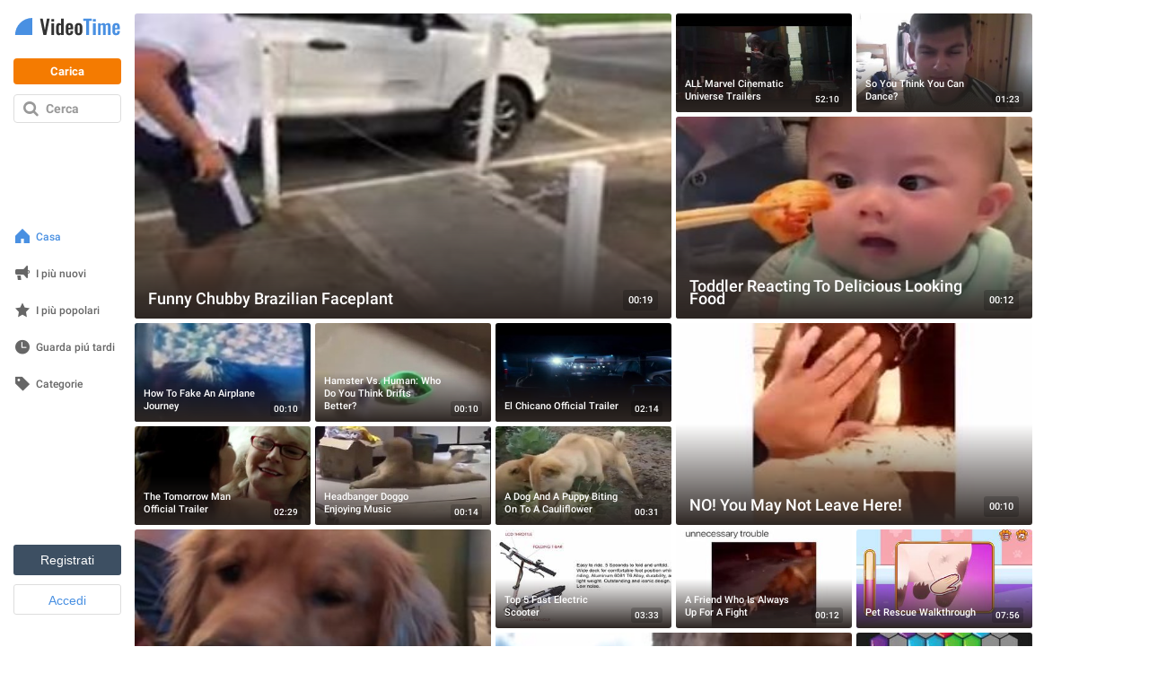

--- FILE ---
content_type: text/html; charset=utf-8
request_url: https://it.videotime.com/?page=307
body_size: 29095
content:
<!DOCTYPE html>
<html lang="it" dir="ltr" id="videotime">
  <head>
    <meta name="viewport" content="width=790, maximum-scale=1">
    <title>Guarda video di animazioni e video online gratuiti - Videotime.com - Pagina 307</title>
    <meta name="description" content="Visitate Videotime.com per guardare video divertenti, cartoni, serie animate e molto altro. Ci sono molti tag da scegliere e i video si trovano facilmente. Divertitevi con i migliori creatori e trovatene di nuovi. Guardate video online gratuitamente su Videotime.com." />
    <meta name="keywords" content="video, animazioni, cartoni animati, animazioni gratuite, animazioni fantastiche, animazioni flash, animazioni flash gratis, video animati, video di animazione flash, animazioni dei cartoni animati online" />
    <link rel='canonical' href='https://it.videotime.com/anim?page=307'>
    
    
    <script id="gp-app-info">
//<![CDATA[

  window.appInfo = {
    cdn: 'https://cdn.y8.com',
    skinName: 'videotime.com',
    skinShortName: 'videotime',
    skinDomain: 'videotime.com',
    currentLocale: 'it',
    currentKind: 'animation',
    per_page: 64,
    turnstileSiteKey: '0x4AAAAAABtQja72BA9Vqoww',
    device: 'desktop',
    ios: /iPhone|iPad/i.test(navigator.userAgent) || (/Macintosh/i.test(navigator.userAgent) && navigator.maxTouchPoints > 1),
    excludedOnIosLabel: 'Excluded On iOS',

    accountServiceApiUrls: {
      pointsBonusTimerUrl: 'https://account.y8.com/points/bonus_timer',
      profilePointsTotalUrl: 'https://account.y8.com/api/v1/json/points/total/:uid',
      profileJsonUrl: 'https://account.y8.com/profiles/:uid.json',
      profilePictureUrl: 'https://account.y8.com/:uid/profile_picture/new?external=1',
      profileAvatarUrl: 'https://account.y8.com/profiles/:uid/profile_avatar',
      socialCounterUrl: 'https://account.y8.com/api/v1/json/idnet_social_counters?authorization_id=:uid',
      userAutologinUrl: 'https://account.y8.com/api/user_data/autologin?callback=&app_id=:app_id',
      userUrl: 'https://account.y8.com/user',
      pidsUrl: 'https://account.y8.com/profiles/:profileId/list_pids'
    },

    commonCookieOptions: {
      domain: `.videotime.com`,
      path: '/'
    },

    user: {
      maxHeartedItems: 3,
    },

    errors: {
      notLoggedInAndNoCaptcha: 1,
    },
  };

//]]>
</script>
    <link rel="icon" type="image/x-icon" href="https://img.y8.com/assets/videotime/favicon-15db5e2c8e82618c14ce58de5feb856d7286ff735cddb14915a6faa137bb898d.ico" />
      <link rel="icon" type="image/png" href="https://img.y8.com/assets/videotime/favicon-16x16-f2f3112276d0bb9ef9feda16a40833d04381c7c47dd6ba06c98143468cb5285b.png" sizes="16x16" />
      <link rel="icon" type="image/png" href="https://img.y8.com/assets/videotime/favicon-32x32-67bdfd2f9b5e72e033599017818443efb96a6f1f69982bcf7b441989946e8b20.png" sizes="32x32" />
    <meta name="google-site-verification" content="aicodL9bDz_Zha3Q3C_M-O9myNLY2IyOgPDhpFMngtI" />

    <script>
  window.UserCountryResolver = class {
  constructor() {
    this.endpoint = '/ajax/user_c_info';
    this.cookieName = '_y8_uci';
    this.cookieExpiration = 7;
    this.cookieDomain = '.' + this.domain;
  }

  resolve(force) {
    if (this.country && !force) {
      return Promise.resolve(this.countryInfo(this.country));
    }

    return this.fetch().then((data) => {
      if (!Array.isArray(data) || !data.length) {
        return Promise.reject(new Error('UCR failed: no data from server'));
      }

      const value = data.reverse().map(c => String.fromCharCode(c)).join('');
      this.setCookie(value);
      return this.countryInfo(value);
    });
  }

  countryInfo(isoAlpha2) {
    return {
      code: isoAlpha2,
      name: window.CountryCodes ? window.CountryCodes[isoAlpha2] : null
    };
  }

  setCookie(value) {
    const expires = new Date();
    expires.setDate(expires.getDate() + this.cookieExpiration);
    document.cookie = this.cookieName + '=' + value + '; path=/; domain=' + this.cookieDomain + '; expires=' + expires.toUTCString();
  }

  get country() {
    const match = document.cookie.match(new RegExp('(?:^|; )' + this.cookieName + '=([A-Z]{2})'));
    return match ? match[1] : null;
  }

  get domain() {
    return window.location.hostname.split('.').slice(-2).join('.');
  }

  fetch() {
    const controller = new AbortController();
    const timeoutId = setTimeout(() => controller.abort(), 3000);

    return fetch(this.endpoint, {
      method: 'GET',
      credentials: 'same-origin',
      headers: {
        'X-Requested-With': 'XMLHttpRequest'
      },
      signal: controller.signal
    })
    .then((response) => {
      clearTimeout(timeoutId);
      if (!response.ok) {
        throw new Error('HTTP ' + response.status);
      }
      return response.json();
    })
    .catch((err) => {
      clearTimeout(timeoutId);
      throw err;
    });
  }
};

</script>



<script src="https://cdnjs.cloudflare.com/ajax/libs/jquery/3.7.1/jquery.min.js" integrity="sha512-v2CJ7UaYy4JwqLDIrZUI/4hqeoQieOmAZNXBeQyjo21dadnwR+8ZaIJVT8EE2iyI61OV8e6M8PP2/4hpQINQ/g==" crossorigin="anonymous" referrerpolicy="no-referrer"></script>


    
    
    <link rel="stylesheet" href="https://img.y8.com/assets/videotime.com/application-5c74c64364c1d67497776fadb7744cd0f392faf28f1b32e2bfbe05aeb12cec7c.css" />
    <link rel="stylesheet" href="https://img.y8.com/packs/css/3957-3b0b848e.css" />
<link rel="stylesheet" href="https://img.y8.com/packs/css/videotime/application-7ab03b6f.css" />

    
    <script>
  // showCMP placeholder
  (function () {
    if (typeof window.showCMP !== 'function') {
      let _resolve;
      let _promise = new Promise((resolve) => { _resolve = resolve; });

      window.showCMP = function () {
        return _promise;
      };

      window.__resolveShowCMP = _resolve;
    }
  })();

  // waitForCMP placeholder
  (function () {
    if (typeof window.waitForCMP !== 'function') {
      let _resolve;
      let _promise = new Promise((resolve) => { _resolve = resolve; });

      window.waitForCMP = function () {
        return _promise;
      };

      window.__resolveWaitForCMP = _resolve;
    }
  })();

  // waitForCMP responder - handles iframe requests
  (function () {
    if (window._waitForCmpResponderAttached) return;
    window._waitForCmpResponderAttached = true;

    window.addEventListener('message', (event) => {
      const d = event.data;
      if (!d || d.type !== 'waitForCMP:request' || !event.source) return;

      console.debug('Responder: received waitForCMP:request with callId', d.callId);

      try {
        window.waitForCMP().then((value) => {
          console.debug('Responder: replying to callId', d.callId, 'with', value);
          event.source.postMessage(
          { type: 'waitForCMP:response', callId: d.callId, value: !!value },
          '*'
          );
        });
      } catch (err) {
        console.warn('Responder: error on waitForCMP, cannot safely fallback', err);
      }
    });

    console.debug('Responder: waitForCMP responder attached');
  })();

  // Ad slot tracking
  window.chosenProvider = 'adx';

  window.sendAdProviderEvent = function() {
    if (!window.chosenProvider) return;

    const payload = JSON.stringify({ provider: window.chosenProvider });
    const blob = new Blob([payload], { type: "application/json" });

    try {
      if (!navigator.sendBeacon || !navigator.sendBeacon("/monitoring/slots", blob)) {
        fetch("/monitoring/slots", {
          method: "POST",
          headers: { "Content-Type": "application/json" },
          body: payload,
          keepalive: true
        });
      }
    } catch (e) {
      // ignore
    }

    // reset so repeated calls won’t send again
    window.chosenProvider = null;
  };

  // Google ads
  window.adsbygoogle = window.adsbygoogle || [];
  // Tell the library to hold all requests until we explicitly resume
  window.adsbygoogle.pauseAdRequests = 1;
</script>

<script>
  (function () {
    const loadCmpProvider = function() {
      // Inline CMP library code - adds __tcfapi, __gpp stubs immediately
        // InMobi Choice. Consent Manager Tag v3.0 (for TCF 2.2)
(function() {
  var host = 'videotime.com';
  var element = document.createElement('script');
  var firstScript = document.getElementsByTagName('script')[0];
  var url = 'https://cmp.inmobi.com'.concat('/choice/', 'Lf6fHUntbnWR5', '/', host, '/choice.js?tag_version=V3');
  var uspTries = 0;
  var uspTriesLimit = 3;
  element.async = true;
  element.type = 'text/javascript';
  element.src = url;

  firstScript.parentNode.insertBefore(element, firstScript);

  function makeStub() {
    var TCF_LOCATOR_NAME = '__tcfapiLocator';
    var queue = [];
    var win = window;
    var cmpFrame;

    function addFrame() {
      var doc = win.document;
      var otherCMP = !!(win.frames[TCF_LOCATOR_NAME]);

      if (!otherCMP) {
        if (doc.body) {
          var iframe = doc.createElement('iframe');

          iframe.style.cssText = 'display:none';
          iframe.name = TCF_LOCATOR_NAME;
          doc.body.appendChild(iframe);
        } else {
          setTimeout(addFrame, 5);
        }
      }
      return !otherCMP;
    }

    function tcfAPIHandler() {
      var gdprApplies;
      var args = arguments;

      if (!args.length) {
        return queue;
      } else if (args[0] === 'setGdprApplies') {
        if (
        args.length > 3 &&
        args[2] === 2 &&
        typeof args[3] === 'boolean'
        ) {
          gdprApplies = args[3];
          if (typeof args[2] === 'function') {
            args[2]('set', true);
          }
        }
      } else if (args[0] === 'ping') {
        var retr = {
          gdprApplies: gdprApplies,
          cmpLoaded: false,
          cmpStatus: 'stub'
        };

        if (typeof args[2] === 'function') {
          args[2](retr);
        }
      } else {
        if(args[0] === 'init' && typeof args[3] === 'object') {
          args[3] = Object.assign(args[3], { tag_version: 'V3' });
        }
        queue.push(args);
      }
    }

    function postMessageEventHandler(event) {
      var msgIsString = typeof event.data === 'string';
      var json = {};

      try {
        if (msgIsString) {
          json = JSON.parse(event.data);
        } else {
          json = event.data;
        }
      } catch (ignore) {}

      var payload = json.__tcfapiCall;

      if (payload) {
        window.__tcfapi(
        payload.command,
        payload.version,
        function(retValue, success) {
          var returnMsg = {
            __tcfapiReturn: {
              returnValue: retValue,
              success: success,
              callId: payload.callId
            }
          };
          if (msgIsString) {
            returnMsg = JSON.stringify(returnMsg);
          }
          if (event && event.source && event.source.postMessage) {
            event.source.postMessage(returnMsg, '*');
          }
        },
        payload.parameter
        );
      }
    }

    while (win) {
      try {
        if (win.frames[TCF_LOCATOR_NAME]) {
          cmpFrame = win;
          break;
        }
      } catch (ignore) {}

      if (win === window.top) {
        break;
      }
      win = win.parent;
    }
    if (!cmpFrame) {
      addFrame();
      win.__tcfapi = tcfAPIHandler;
      win.addEventListener('message', postMessageEventHandler, false);
    }
  };

  makeStub();

  function makeGppStub() {
    const CMP_ID = 10;
    const SUPPORTED_APIS = [
      '2:tcfeuv2',
      '6:uspv1',
      '7:usnatv1',
      '8:usca',
      '9:usvav1',
      '10:uscov1',
      '11:usutv1',
      '12:usctv1'
    ];

    window.__gpp_addFrame = function (n) {
      if (!window.frames[n]) {
        if (document.body) {
          var i = document.createElement("iframe");
          i.style.cssText = "display:none";
          i.name = n;
          document.body.appendChild(i);
        } else {
          window.setTimeout(window.__gpp_addFrame, 10, n);
        }
      }
    };
    window.__gpp_stub = function () {
      var b = arguments;
      __gpp.queue = __gpp.queue || [];
      __gpp.events = __gpp.events || [];

      if (!b.length || (b.length == 1 && b[0] == "queue")) {
        return __gpp.queue;
      }

      if (b.length == 1 && b[0] == "events") {
        return __gpp.events;
      }

      var cmd = b[0];
      var clb = b.length > 1 ? b[1] : null;
      var par = b.length > 2 ? b[2] : null;
      if (cmd === "ping") {
        clb(
        {
          gppVersion: "1.1", // must be "Version.Subversion", current: "1.1"
          cmpStatus: "stub", // possible values: stub, loading, loaded, error
          cmpDisplayStatus: "hidden", // possible values: hidden, visible, disabled
          signalStatus: "not ready", // possible values: not ready, ready
          supportedAPIs: SUPPORTED_APIS, // list of supported APIs
          cmpId: CMP_ID, // IAB assigned CMP ID, may be 0 during stub/loading
          sectionList: [],
          applicableSections: [-1],
          gppString: "",
          parsedSections: {},
        },
        true
        );
      } else if (cmd === "addEventListener") {
        if (!("lastId" in __gpp)) {
          __gpp.lastId = 0;
        }
        __gpp.lastId++;
        var lnr = __gpp.lastId;
        __gpp.events.push({
          id: lnr,
          callback: clb,
          parameter: par,
        });
        clb(
        {
          eventName: "listenerRegistered",
          listenerId: lnr, // Registered ID of the listener
          data: true, // positive signal
          pingData: {
            gppVersion: "1.1", // must be "Version.Subversion", current: "1.1"
            cmpStatus: "stub", // possible values: stub, loading, loaded, error
            cmpDisplayStatus: "hidden", // possible values: hidden, visible, disabled
            signalStatus: "not ready", // possible values: not ready, ready
            supportedAPIs: SUPPORTED_APIS, // list of supported APIs
            cmpId: CMP_ID, // list of supported APIs
            sectionList: [],
            applicableSections: [-1],
            gppString: "",
            parsedSections: {},
          },
        },
        true
        );
      } else if (cmd === "removeEventListener") {
        var success = false;
        for (var i = 0; i < __gpp.events.length; i++) {
          if (__gpp.events[i].id == par) {
            __gpp.events.splice(i, 1);
            success = true;
            break;
          }
        }
        clb(
        {
          eventName: "listenerRemoved",
          listenerId: par, // Registered ID of the listener
          data: success, // status info
          pingData: {
            gppVersion: "1.1", // must be "Version.Subversion", current: "1.1"
            cmpStatus: "stub", // possible values: stub, loading, loaded, error
            cmpDisplayStatus: "hidden", // possible values: hidden, visible, disabled
            signalStatus: "not ready", // possible values: not ready, ready
            supportedAPIs: SUPPORTED_APIS, // list of supported APIs
            cmpId: CMP_ID, // CMP ID
            sectionList: [],
            applicableSections: [-1],
            gppString: "",
            parsedSections: {},
          },
        },
        true
        );
      } else if (cmd === "hasSection") {
        clb(false, true);
      } else if (cmd === "getSection" || cmd === "getField") {
        clb(null, true);
      }
      //queue all other commands
      else {
        __gpp.queue.push([].slice.apply(b));
      }
    };
    window.__gpp_msghandler = function (event) {
      var msgIsString = typeof event.data === "string";
      try {
        var json = msgIsString ? JSON.parse(event.data) : event.data;
      } catch (e) {
        var json = null;
      }
      if (typeof json === "object" && json !== null && "__gppCall" in json) {
        var i = json.__gppCall;
        window.__gpp(
        i.command,
        function (retValue, success) {
          var returnMsg = {
            __gppReturn: {
              returnValue: retValue,
              success: success,
              callId: i.callId,
            },
          };
          event.source.postMessage(msgIsString ? JSON.stringify(returnMsg) : returnMsg, "*");
        },
        "parameter" in i ? i.parameter : null,
        "version" in i ? i.version : "1.1"
        );
      }
    };
    if (!("__gpp" in window) || typeof window.__gpp !== "function") {
      window.__gpp = window.__gpp_stub;
      window.addEventListener("message", window.__gpp_msghandler, false);
      window.__gpp_addFrame("__gppLocator");
    }
  };

  makeGppStub();

  var uspStubFunction = function() {
    var arg = arguments;
    if (typeof window.__uspapi !== uspStubFunction) {
      setTimeout(function() {
        if (typeof window.__uspapi !== 'undefined') {
          window.__uspapi.apply(window.__uspapi, arg);
        }
      }, 500);
    }
  };

  var checkIfUspIsReady = function() {
    uspTries++;
    if (window.__uspapi === uspStubFunction && uspTries < uspTriesLimit) {
      console.warn('USP is not accessible');
    } else {
      clearInterval(uspInterval);
    }
  };

  if (typeof window.__uspapi === 'undefined') {
    window.__uspapi = uspStubFunction;
    var uspInterval = setInterval(checkIfUspIsReady, 6000);
  }
})();
// End InMobi Choice. Consent Manager Tag v3.0 (for TCF 2.2)

    };

    // Resolve waitForCMP based on whether CMP is needed
    window.showCMP().then((needsCMP) => {
      console.debug('CMP loader: showCMP resolved to', needsCMP);
      if (needsCMP) {
        loadCmpProvider();
        console.debug('CMP loader: CMP stubs installed, resolving waitForCMP(true)');
        window.__resolveWaitForCMP(true);
      } else {
        console.debug('CMP loader: No CMP needed, resolving waitForCMP(false)');
        window.__resolveWaitForCMP(false);
      }
    });
  })();
</script>


    
    

      <!-- Matomo -->
<script>
  (function(){
    let scriptLoaded = false;

    const hasStorageConsent = (tcData) => {
      let consent = false;

      if((typeof tcData !== 'undefined') && (typeof tcData.purpose !== 'undefined') && (typeof tcData.purpose.consents !== 'undefined')) {
        consent = tcData.purpose.consents[1];
      }
      return consent
    }

    const hasAnalyticsConsent = (tcData) => {
      let consent = false;

      if((typeof tcData !== 'undefined') && (typeof tcData.purpose !== 'undefined') && (typeof tcData.purpose.consents !== 'undefined')) {
        consent = tcData.purpose.consents[8] || tcData.purpose.consents[9] || tcData.purpose.consents[10];
      }

      if (consent) {
        return consent;
      }

      if((typeof tcData !== 'undefined') && (typeof tcData.purpose !== 'undefined') && (typeof tcData.purpose.legitimateInterests !== 'undefined')) {
        consent = tcData.purpose.legitimateInterests[8] || tcData.purpose.legitimateInterests[9] || tcData.purpose.legitimateInterests[10];
      }

      return consent
    }

    const consentGDPR = (tcData) => {
      if (hasStorageConsent(tcData) && hasAnalyticsConsent(tcData)) {
        return { allowed: true }
      } else if (hasAnalyticsConsent(tcData)) {
        return { cookieless: true }
      } else {
        return {}
      }
    }

    const loadAnalytics = ({ allowed = false, cookieless = false } = {}) => {
      const _paq = window._paq = window._paq || [];

      if (scriptLoaded) {
        console.debug('Matomo-logic: Race condition analytics loaded already');
        if (allowed) {
          _paq.push(['setCookieConsentGiven']);            // upgrade cookieless -> cookies
        } else if (cookieless) {
          _paq.push(['forgetCookieConsentGiven']);         // revoke cookie consent
          _paq.push(['requireCookieConsent']);             // gate future cookies
        }
        return;
      }

      if (allowed) {
        console.debug('Matomo-logic: Analytics with cookies');
      } else if (cookieless) {
        console.debug('Matomo-logic: Loading cookieless analytics');
        _paq.push(['requireCookieConsent']);
      } else {
        console.debug('Matomo-logic: skipping analytics');
        return;
      }

      scriptLoaded = true;
      const matomoHost = "https://matomo.videotime.com/";
      let matomoScript = document.createElement('script');
      let firstScript = document.getElementsByTagName('script')[0];

      matomoScript.async = true;
      matomoScript.src = matomoHost + 'matomo.js';
      firstScript.parentNode.insertBefore(matomoScript, firstScript);

      _paq.push(['setTrackerUrl', matomoHost + 'matomo.php']);
      _paq.push(['setSiteId', '11']);
      _paq.push(['trackPageView']);
      _paq.push(['enableLinkTracking']);
    }

    window.waitForCMP().then((cmpReady) => {
      if (cmpReady) {
        window.__tcfapi('addEventListener', 2, (tcData, success) => {
          if (!success) {
            loadAnalytics();
            return;
          }

          if (tcData.gdprApplies) {
            // They have a saved TC String → treat like a fresh consent
            const isReturning = tcData.eventStatus === 'tcloaded' && tcData.tcString;
            // They’ve just clicked “Accept” or “Reject”
            const isNewChoice = tcData.eventStatus === 'useractioncomplete';

            if (isReturning || isNewChoice) {
              loadAnalytics(consentGDPR(tcData));
            } // otherwise (first‑timer, UI showing), do nothing yet
          } else {
            loadAnalytics({allowed: true});
          }
        });
      } else {
        console.debug('Matomo-logic: non CMP context - allowing analytics');
        loadAnalytics({allowed: true});
      }
    });
  })();
</script>
<!-- End Matomo Code -->

  </head>

  <body  class="items index animations-active" data-controller="Items" data-action="index" data-filter-compatibility-games="true" data-auth-success-path="/auth/idnet/callback" data-leaderboard-api-url="https://account.y8.com/api/v1/json/leaderboard" data-items-per-page="64" style="overflow-y: scroll">
    <div id="flash-messages-box" class="flash-messages-box">
      <div id="flash-notice" class="flash flash-notice"></div>
<div id="flash-alert" class="flash flash-alert"></div>

      <a href="#" class="close"></a>
    </div>
    <div class="full-modal-background"></div>
    <div class="container">
      <div id="navigation" class="navigation">
  <a title="Home" class="logo" href="https://it.videotime.com/">
    <svg xmlns="http://www.w3.org/2000/svg" width="120" height="20" viewBox="-1 0 130 22">
  <path fill="#333" fill-rule="evenodd" d="M34.675 21L30.575.76h3.27l2.66 14.088L39.022.76h3.346L38.24 21h-3.565zm9.668-16.736v-2.88h3.43v2.88h-3.43zm0 16.736V6.547h3.418V21h-3.41zm10.584-2.21c.415 0 .854-.13 1.318-.39V9.17c-.464-.292-.907-.438-1.33-.438-.456 0-.784.207-.983.622-.2.416-.3.944-.3 1.587v5.3c0 .52.03.95.086 1.3.057.34.185.64.385.89s.474.38.824.38zm-1.197 2.442c-1.18 0-2.063-.42-2.648-1.257-.586-.84-.88-2.17-.88-3.992v-4.2c0-.772.06-1.472.178-2.1.118-.626.305-1.2.56-1.72.258-.52.618-.924 1.08-1.21.465-.283 1.02-.426 1.662-.426.91 0 1.766.37 2.563 1.11V.762h3.418V21h-3.418v-.99c-.773.807-1.61 1.214-2.515 1.222zm11.67-8.997h2.466v-1.38c0-.73-.09-1.256-.274-1.574-.184-.31-.507-.47-.97-.47-.473 0-.794.18-.965.54-.17.36-.257 1.01-.257 1.96v.94zm1.258 8.997c-1.652 0-2.84-.456-3.565-1.367-.724-.912-1.086-2.26-1.086-4.04v-4.09c0-1.782.366-3.13 1.098-4.04.733-.912 1.913-1.368 3.54-1.368.863 0 1.59.126 2.18.38.59.25 1.05.633 1.38 1.146.328.513.562 1.105.7 1.776.14.67.208 1.47.208 2.42v1.89H65.4v2.17c0 .3.002.53.006.7.005.16.02.36.043.6.02.23.06.42.11.55.05.13.12.26.21.39s.2.23.35.28c.14.05.31.08.51.08.45 0 .77-.16.95-.49.18-.32.26-.788.26-1.398V16h3.24v.57c0 1.5-.37 2.642-1.12 3.436-.75.79-1.86 1.19-3.33 1.19zm11.133 0c-1.55 0-2.71-.437-3.47-1.312-.76-.875-1.14-2.126-1.14-3.754v-4.773c0-1.628.38-2.88 1.14-3.754.76-.88 1.92-1.32 3.48-1.32 1.57 0 2.73.44 3.5 1.31.77.87 1.16 2.12 1.16 3.75v4.77c0 1.63-.38 2.88-1.15 3.75-.77.87-1.93 1.31-3.49 1.31zm.02-2.405c.28 0 .5-.06.68-.183.18-.122.3-.31.38-.568.08-.256.13-.504.15-.744.03-.24.04-.552.04-.934V11.16c0-.3 0-.55-.02-.75-.01-.2-.04-.417-.08-.653-.04-.236-.11-.42-.2-.555-.09-.134-.21-.248-.37-.342-.15-.093-.34-.14-.57-.14-.27 0-.5.063-.67.19-.17.125-.3.316-.38.573-.07.256-.13.504-.15.744-.02.24-.03.552-.03.934v5.24c0 .3.01.55.02.75.01.2.04.42.085.65.045.23.11.42.2.55.09.14.21.25.366.34.153.1.344.14.57.14z"/>
  <path fill="#4990E2" fill-rule="evenodd" d="M123.872 21.232c-1.652 0-2.84-.456-3.564-1.367-.725-.912-1.087-2.26-1.087-4.04v-4.09c0-1.782.37-3.13 1.1-4.04.74-.912 1.92-1.368 3.54-1.368.87 0 1.59.126 2.18.38.59.25 1.05.633 1.38 1.146.33.513.57 1.105.7 1.776.14.67.21 1.47.21 2.42v1.89h-5.71v2.17c0 .3 0 .53.01.7.01.16.02.36.05.6.03.23.07.42.12.55.05.13.13.26.22.39s.21.23.36.28c.15.05.32.08.516.08.454 0 .77-.16.95-.49.18-.32.27-.788.27-1.398V16h3.23v.57c0 1.5-.37 2.642-1.115 3.436-.742.79-1.85 1.19-3.324 1.19zm-1.257-8.997v-.94c0-.944.085-1.595.256-1.953.18-.358.5-.537.97-.537s.79.16.97.476c.19.32.28.85.28 1.58v1.38h-2.46zM101.558 21V6.547h3.247v1.27c.968-1.018 2.11-1.526 3.43-1.526 1.204 0 2.006.59 2.405 1.77 1.017-1.18 2.234-1.77 3.65-1.77.805 0 1.452.3 1.94.88.49.59.733 1.44.733 2.55V21h-3.247V10.014c0-.53-.088-.904-.263-1.123-.175-.22-.433-.32-.775-.31-.594.02-1.192.3-1.794.85 0 .03.002.08.006.15.004.07.006.12.006.16V21h-3.235V10.014c0-.53-.08-.904-.26-1.123-.17-.22-.44-.32-.79-.31-.56.02-1.17.3-1.8.86V21h-3.24zm-6.104 0V6.547h3.418V21h-3.418zm0-16.736v-2.88h3.43v2.88h-3.43zM86.97 21V3.483h-3.393V.76H93.94v2.723h-3.283V21H86.97zM0 21C0 9.402 9.402 0 21 0v21H0z"/>
</svg>

</a>
  <a class="upload" href="https://it.videotime.com/upload">Carica</a>

  <a class="search" href="#">Cerca</a>

  <ul>
    <li>
      <a class="home active" href="https://it.videotime.com/">Casa</a>
    </li>
    <li>
      <a class="latest" title="Nuovi video" href="/latest">I più nuovi</a>
    </li>
    <li>
      <a class="popular" title="I Video Più Popolari" href="/popular">I più popolari</a>
    </li>
    <li>
      <a class="watch-later" href="/watch_later">Guarda piú tardi</a>
    </li>
    <li>
      <a class="categories" href="/categories">Categorie</a>
    </li>
    <li class="inactive">
      <a class="visited_items" id="visited_items_link" style="text-decoration:none;display:none;" href="/profile/watched_videos">
        History
</a></li>    <li class="inactive">
      <a class="liked_items" id="liked_items_link" style="text-decoration:none;display:none;" href="/profile/liked_videos">
        Liked Videos
</a></li>  </ul>

  <div class="others">
    <div id="user-not-logged-in" class="user-not-logged-in user-not-logged-in-nav" style="display:none;">
      <button type="button" class="btn-sm btn btn-default navbar-btn idnet-fast-register-link btn-dark-orange">
        Registrati
      </button>

      <button type="button" class="btn-sm btn btn-danger navbar-btn idnet-fast-login-link btn-orange">
        Accedi
      </button>
    </div>
  </div>
</div>

<div id="user-logged-in" class="user-logged-in user-logged-in-nav" style="display:none;">
  <a class="link-chooser toogle-user-menu" href="#">
    <div class="img-container">
      <img class="avatar" src="https://img.y8.com/assets/y8/default_avatar-d594c7c6e605201898e1dadf838c38d27e4ca38361edcff4022d4fab84368136.png" />
    </div>

    <div class="actions"><i class="arrow"></i></div>

    <span class="fullname username_box">
      Il mio profilo
    </span>

    <span class="username username_box">
      Il mio profilo
    </span>
</a>
  <div class="links">
    <a class="logout" href="https://it.videotime.com/logout">Logout</a>
  </div>
</div>

      <div id="mobile-navigation" class="mobile-navigation" style="display: none;">
  <a class="back" href="/">
    <svg xmlns="http://www.w3.org/2000/svg" xmlns:xlink="http://www.w3.org/1999/xlink" version="1.1" x="0" y="0" width="25" height="25" viewBox="0 0 25 25" enable-background="new 0 0 25 25" xml:space="preserve"><path fill="#808080" d="M6.82 11.61c-0.43 0.5-0.43 1.31 0 1.78l9.6 11.19c0.48 0.56 1.24 0.56 1.72 0 0.48-0.56 0.48-1.44 0-2l-7.89-9.19c-0.43-0.5-0.43-1.31 0-1.78l7.89-9.19c0.48-0.56 0.48-1.44 0-2 -0.48-0.56-1.24-0.56-1.72 0L6.82 11.61z"/></svg>

</a>
  <a title="Home" class="logo" href="https://it.videotime.com/">
    <svg xmlns="http://www.w3.org/2000/svg" width="120" height="20" viewBox="-1 0 130 22">
  <path fill="#333" fill-rule="evenodd" d="M34.675 21L30.575.76h3.27l2.66 14.088L39.022.76h3.346L38.24 21h-3.565zm9.668-16.736v-2.88h3.43v2.88h-3.43zm0 16.736V6.547h3.418V21h-3.41zm10.584-2.21c.415 0 .854-.13 1.318-.39V9.17c-.464-.292-.907-.438-1.33-.438-.456 0-.784.207-.983.622-.2.416-.3.944-.3 1.587v5.3c0 .52.03.95.086 1.3.057.34.185.64.385.89s.474.38.824.38zm-1.197 2.442c-1.18 0-2.063-.42-2.648-1.257-.586-.84-.88-2.17-.88-3.992v-4.2c0-.772.06-1.472.178-2.1.118-.626.305-1.2.56-1.72.258-.52.618-.924 1.08-1.21.465-.283 1.02-.426 1.662-.426.91 0 1.766.37 2.563 1.11V.762h3.418V21h-3.418v-.99c-.773.807-1.61 1.214-2.515 1.222zm11.67-8.997h2.466v-1.38c0-.73-.09-1.256-.274-1.574-.184-.31-.507-.47-.97-.47-.473 0-.794.18-.965.54-.17.36-.257 1.01-.257 1.96v.94zm1.258 8.997c-1.652 0-2.84-.456-3.565-1.367-.724-.912-1.086-2.26-1.086-4.04v-4.09c0-1.782.366-3.13 1.098-4.04.733-.912 1.913-1.368 3.54-1.368.863 0 1.59.126 2.18.38.59.25 1.05.633 1.38 1.146.328.513.562 1.105.7 1.776.14.67.208 1.47.208 2.42v1.89H65.4v2.17c0 .3.002.53.006.7.005.16.02.36.043.6.02.23.06.42.11.55.05.13.12.26.21.39s.2.23.35.28c.14.05.31.08.51.08.45 0 .77-.16.95-.49.18-.32.26-.788.26-1.398V16h3.24v.57c0 1.5-.37 2.642-1.12 3.436-.75.79-1.86 1.19-3.33 1.19zm11.133 0c-1.55 0-2.71-.437-3.47-1.312-.76-.875-1.14-2.126-1.14-3.754v-4.773c0-1.628.38-2.88 1.14-3.754.76-.88 1.92-1.32 3.48-1.32 1.57 0 2.73.44 3.5 1.31.77.87 1.16 2.12 1.16 3.75v4.77c0 1.63-.38 2.88-1.15 3.75-.77.87-1.93 1.31-3.49 1.31zm.02-2.405c.28 0 .5-.06.68-.183.18-.122.3-.31.38-.568.08-.256.13-.504.15-.744.03-.24.04-.552.04-.934V11.16c0-.3 0-.55-.02-.75-.01-.2-.04-.417-.08-.653-.04-.236-.11-.42-.2-.555-.09-.134-.21-.248-.37-.342-.15-.093-.34-.14-.57-.14-.27 0-.5.063-.67.19-.17.125-.3.316-.38.573-.07.256-.13.504-.15.744-.02.24-.03.552-.03.934v5.24c0 .3.01.55.02.75.01.2.04.42.085.65.045.23.11.42.2.55.09.14.21.25.366.34.153.1.344.14.57.14z"/>
  <path fill="#4990E2" fill-rule="evenodd" d="M123.872 21.232c-1.652 0-2.84-.456-3.564-1.367-.725-.912-1.087-2.26-1.087-4.04v-4.09c0-1.782.37-3.13 1.1-4.04.74-.912 1.92-1.368 3.54-1.368.87 0 1.59.126 2.18.38.59.25 1.05.633 1.38 1.146.33.513.57 1.105.7 1.776.14.67.21 1.47.21 2.42v1.89h-5.71v2.17c0 .3 0 .53.01.7.01.16.02.36.05.6.03.23.07.42.12.55.05.13.13.26.22.39s.21.23.36.28c.15.05.32.08.516.08.454 0 .77-.16.95-.49.18-.32.27-.788.27-1.398V16h3.23v.57c0 1.5-.37 2.642-1.115 3.436-.742.79-1.85 1.19-3.324 1.19zm-1.257-8.997v-.94c0-.944.085-1.595.256-1.953.18-.358.5-.537.97-.537s.79.16.97.476c.19.32.28.85.28 1.58v1.38h-2.46zM101.558 21V6.547h3.247v1.27c.968-1.018 2.11-1.526 3.43-1.526 1.204 0 2.006.59 2.405 1.77 1.017-1.18 2.234-1.77 3.65-1.77.805 0 1.452.3 1.94.88.49.59.733 1.44.733 2.55V21h-3.247V10.014c0-.53-.088-.904-.263-1.123-.175-.22-.433-.32-.775-.31-.594.02-1.192.3-1.794.85 0 .03.002.08.006.15.004.07.006.12.006.16V21h-3.235V10.014c0-.53-.08-.904-.26-1.123-.17-.22-.44-.32-.79-.31-.56.02-1.17.3-1.8.86V21h-3.24zm-6.104 0V6.547h3.418V21h-3.418zm0-16.736v-2.88h3.43v2.88h-3.43zM86.97 21V3.483h-3.393V.76H93.94v2.723h-3.283V21H86.97zM0 21C0 9.402 9.402 0 21 0v21H0z"/>
</svg>

</a></div>


      <div class="background-modal-search"></div>

<div id="modal-search" class="modal-search">
  <div class="inner-modal-search">
    <form id="items-search-form" class="js-items-search-form navbar-form navbar-right" action="/search" accept-charset="UTF-8" method="get">
  <input type="hidden" name="kind" id="kind" value="animation" autocomplete="off" />
  <input type="text" name="q" id="q" value="" class="form-control query" placeholder="What are you looking for?" />
  <a href="#" class="close"></a>
</form>
    <div class="search-results">
  <div class="search-title">Results</div>
  <ul class="live-search-results ui-autocomplete"></ul>
  <div class="all-results">
    <a href="#" class="all-results-link">See all results</a>
  </div>
</div>

  </div>
</div>

      <div class="content">
        
  <ul class="grid" id="items_container" data-base-url="/" data-max-page="699" data-infinite-scrolling="true">
    
<li id="item_165941" class="item thumb videobox grid-item small" data-item-id="165941" data-label-ids="Boy,Fun,Jumping,Sport Fail" data-technologies="[&quot;video&quot;]" data-mp4-movie="https://img.y8.com/cloud/v2-y8-video-previews-001/videos/130419/89b503b032acf6f60b635a8c26297a2a58cabf2d.mp4?1555058768" data-ogv-movie="https://img.y8.com/cloud/v2-y8-video-previews-001/videos/130419/f930b43c577acb1f2d17a801d8c98ac6efcbdf6a.ogv?1555058768" data-vp8-movie="https://img.y8.com/cloud/v2-y8-video-previews-001/videos/130419/a6ed5d47474feec1b858e307883338b50ce9ade3.webm?1555058768" data-thumb-movie="[]" data-thumbnail-id="video_thumbnail:268408">
  <a aria-label="Funny Chubby Brazilian Faceplant" href="https://it.videotime.com/videos/funny_chubby_brazilian_faceplant">
    <div class="thumb-img-container">
      <img alt="Funny Chubby Brazilian Faceplant" class="lazy thumb playable" data-src="https://img.y8.com/cloud/v2-y8-thumbs-video-thumbnails-001/268408/s288x180_video_thumbnail.jpg" src="[data-uri]" />
    </div>

    <div class="infos">
      <p class="title">Funny Chubby Brazilian Faceplant</p>
      <p class="views">3,346 views</p>
      <div class="duration">
        <p>00:19</p>
      </div>
      <div class="watch-later fav-part">
        <p>
          <i class="watch-later-icon favorites_add"  data-url="/profile/favorited_items" data-item-id="165941" data-action="add"></i>
          <i class="watch-later-checked-icon favorites_remove" data-url="/profile/favorited_items/165941" style="display: none;" data-action="remove"></i>
          <span class="string">Watch Later</span>
        </p>
      </div>
    </div>
</a></li>
<li id="item_165940" class="item thumb videobox grid-item small" data-item-id="165940" data-label-ids="Baby,Food and Kid,Funny Kid,Kids,Kids React" data-technologies="[&quot;video&quot;]" data-mp4-movie="https://img.y8.com/cloud/v2-y8-video-previews-001/videos/130407/8d0e722af860bdf53871fada6dbb9d3e4864697b.mp4?1555007130" data-ogv-movie="https://img.y8.com/cloud/v2-y8-video-previews-001/videos/130407/609d38cf18cbd4a4f0e3c51bd5d2339157e83eef.ogv?1555007130" data-vp8-movie="https://img.y8.com/cloud/v2-y8-video-previews-001/videos/130407/bdef7e2a1ded47ca980bfef6a98d3bcabd43fe36.webm?1555007130" data-thumb-movie="[]" data-thumbnail-id="video_thumbnail:268400">
  <a aria-label="Toddler Reacting To Delicious Looking Food" href="https://it.videotime.com/videos/toddler_reacting_to_delicious_looking_food">
    <div class="thumb-img-container">
      <img alt="Toddler Reacting To Delicious Looking Food" class="lazy thumb playable" data-src="https://img.y8.com/cloud/v2-y8-thumbs-video-thumbnails-001/268400/s288x180_video_thumbnail.jpg" src="[data-uri]" />
    </div>

    <div class="infos">
      <p class="title">Toddler Reacting To Delicious Looking Food</p>
      <p class="views">3,310 views</p>
      <div class="duration">
        <p>00:12</p>
      </div>
      <div class="watch-later fav-part">
        <p>
          <i class="watch-later-icon favorites_add"  data-url="/profile/favorited_items" data-item-id="165940" data-action="add"></i>
          <i class="watch-later-checked-icon favorites_remove" data-url="/profile/favorited_items/165940" style="display: none;" data-action="remove"></i>
          <span class="string">Watch Later</span>
        </p>
      </div>
    </div>
</a></li>
<li id="item_165939" class="item thumb videobox grid-item small" data-item-id="165939" data-label-ids="Animal,Animal Impression,Horse" data-technologies="[&quot;video&quot;]" data-mp4-movie="https://img.y8.com/cloud/v2-y8-video-previews-001/videos/130406/3374c7faf18f71d88956258e0f2240ac18c2abdf.mp4?1555007130" data-ogv-movie="https://img.y8.com/cloud/v2-y8-video-previews-001/videos/130406/109330fdc15ad6262db49a44b65cefb5d3d51883.ogv?1555007130" data-vp8-movie="https://img.y8.com/cloud/v2-y8-video-previews-001/videos/130406/cc4ca1fbb2ccf431b39cddfb4cb0365071bffad9.webm?1555007130" data-thumb-movie="[]" data-thumbnail-id="video_thumbnail:268393">
  <a aria-label="NO! You May Not Leave Here!" href="https://it.videotime.com/videos/no_you_may_not_leave_here_">
    <div class="thumb-img-container">
      <img alt="NO! You May Not Leave Here!" class="lazy thumb playable" data-src="https://img.y8.com/cloud/v2-y8-thumbs-video-thumbnails-001/268393/s288x180_video_thumbnail.jpg" src="[data-uri]" />
    </div>

    <div class="infos">
      <p class="title">NO! You May Not Leave Here!</p>
      <p class="views">3,338 views</p>
      <div class="duration">
        <p>00:10</p>
      </div>
      <div class="watch-later fav-part">
        <p>
          <i class="watch-later-icon favorites_add"  data-url="/profile/favorited_items" data-item-id="165939" data-action="add"></i>
          <i class="watch-later-checked-icon favorites_remove" data-url="/profile/favorited_items/165939" style="display: none;" data-action="remove"></i>
          <span class="string">Watch Later</span>
        </p>
      </div>
    </div>
</a></li>
<li id="item_165936" class="item thumb videobox grid-item small" data-item-id="165936" data-label-ids="Animal,Cute Animal,Dog,Domestic Animal" data-technologies="[&quot;video&quot;]" data-mp4-movie="https://img.y8.com/cloud/v2-y8-video-previews-001/videos/130399/e343f54ac5ffd25e9f13e35f4674b62042df3fcd.mp4?1554999748" data-ogv-movie="https://img.y8.com/cloud/v2-y8-video-previews-001/videos/130399/8dbf1e6f6aeb63910bbc75e52d80e128bbed07c3.ogv?1554999748" data-vp8-movie="https://img.y8.com/cloud/v2-y8-video-previews-001/videos/130399/4849344ff588fb7c44b0358680d980ee174ea9b9.webm?1554999748" data-thumb-movie="[]" data-thumbnail-id="video_thumbnail:268365">
  <a aria-label="Happy Mode" href="https://it.videotime.com/videos/happy_mode">
    <div class="thumb-img-container">
      <img alt="Happy Mode" class="lazy thumb playable" data-src="https://img.y8.com/cloud/v2-y8-thumbs-video-thumbnails-001/268365/s288x180_video_thumbnail.jpg" src="[data-uri]" />
    </div>

    <div class="infos">
      <p class="title">Happy Mode</p>
      <p class="views">3,353 views</p>
      <div class="duration">
        <p>00:44</p>
      </div>
      <div class="watch-later fav-part">
        <p>
          <i class="watch-later-icon favorites_add"  data-url="/profile/favorited_items" data-item-id="165936" data-action="add"></i>
          <i class="watch-later-checked-icon favorites_remove" data-url="/profile/favorited_items/165936" style="display: none;" data-action="remove"></i>
          <span class="string">Watch Later</span>
        </p>
      </div>
    </div>
</a></li>
<li id="item_165934" class="item thumb videobox grid-item small" data-item-id="165934" data-label-ids="Bicycle,Extreme,Scary" data-technologies="[&quot;video&quot;]" data-mp4-movie="https://img.y8.com/cloud/v2-y8-video-previews-001/videos/130397/3e9c305e6dd72c3f6b3ceeab24e6bc212e1951f4.mp4?1554995978" data-ogv-movie="https://img.y8.com/cloud/v2-y8-video-previews-001/videos/130397/4f4ba85c7d967a5b5e46ee16cc96c0c7e68f289b.ogv?1554995978" data-vp8-movie="https://img.y8.com/cloud/v2-y8-video-previews-001/videos/130397/cea1ef945546d5e2622dd7fc2ceac21648163551.webm?1554995978" data-thumb-movie="[]" data-thumbnail-id="video_thumbnail:268359">
  <a aria-label="Riskiest Mountain Path To Ride A Bike" href="https://it.videotime.com/videos/riskiest_mountain_path_to_ride_a_bike">
    <div class="thumb-img-container">
      <img alt="Riskiest Mountain Path To Ride A Bike" class="lazy thumb playable" data-src="https://img.y8.com/cloud/v2-y8-thumbs-video-thumbnails-001/268359/s288x180_video_thumbnail.jpg" src="[data-uri]" />
    </div>

    <div class="infos">
      <p class="title">Riskiest Mountain Path To Ride A Bike</p>
      <p class="views">3,353 views</p>
      <div class="duration">
        <p>00:30</p>
      </div>
      <div class="watch-later fav-part">
        <p>
          <i class="watch-later-icon favorites_add"  data-url="/profile/favorited_items" data-item-id="165934" data-action="add"></i>
          <i class="watch-later-checked-icon favorites_remove" data-url="/profile/favorited_items/165934" style="display: none;" data-action="remove"></i>
          <span class="string">Watch Later</span>
        </p>
      </div>
    </div>
</a></li>
<li id="item_165897" class="item thumb videobox grid-item small" data-item-id="165897" data-label-ids="Drama Trailer,Music Trailer" data-technologies="[&quot;video&quot;]" data-mp4-movie="https://img.y8.com/cloud/v2-y8-video-previews-001/videos/130365/9882fcb0d069ebef6e2aad92db7fbd0150762a94.mp4?1554907587" data-ogv-movie="https://img.y8.com/cloud/v2-y8-video-previews-001/videos/130365/17a2aec1ba70663fcb2e5824fb9792d76f93520a.ogv?1554907587" data-vp8-movie="https://img.y8.com/cloud/v2-y8-video-previews-001/videos/130365/7a7da9aee29d56ee6a64472379c08b363ea4cd11.webm?1554907587" data-thumb-movie="[]" data-thumbnail-id="video_thumbnail:268300">
  <a aria-label="Wild Rose Trailer" href="https://it.videotime.com/videos/wild_rose_trailer">
    <div class="thumb-img-container">
      <img alt="Wild Rose Trailer" class="lazy thumb playable" data-src="https://img.y8.com/cloud/v2-y8-thumbs-video-thumbnails-001/268300/s288x180_video_thumbnail.jpg" src="[data-uri]" />
    </div>

    <div class="infos">
        <div class="resolution">
          
          <i class="hd"></i>
        </div>
      <p class="title">Wild Rose Trailer</p>
      <p class="views">3,313 views</p>
      <div class="duration">
        <p>02:01</p>
      </div>
      <div class="watch-later fav-part">
        <p>
          <i class="watch-later-icon favorites_add"  data-url="/profile/favorited_items" data-item-id="165897" data-action="add"></i>
          <i class="watch-later-checked-icon favorites_remove" data-url="/profile/favorited_items/165897" style="display: none;" data-action="remove"></i>
          <span class="string">Watch Later</span>
        </p>
      </div>
    </div>
</a></li>
<li id="item_165895" class="item thumb videobox grid-item small" data-item-id="165895" data-label-ids="Action Trailer,Horror Trailer,Sci-Fi Trailer,Zombie" data-technologies="[&quot;video&quot;]" data-mp4-movie="https://img.y8.com/cloud/v2-y8-video-previews-001/videos/130362/f69e3e5a9b743e32b33f98e503987e7157c2962a.mp4?1554905428" data-ogv-movie="https://img.y8.com/cloud/v2-y8-video-previews-001/videos/130362/6a477ac4734afcbb0c244b49ee0005928ff9097f.ogv?1554905428" data-vp8-movie="https://img.y8.com/cloud/v2-y8-video-previews-001/videos/130362/2bce79e865cb142bad4a8752fa4b8759b7488a6f.webm?1554905428" data-thumb-movie="[]" data-thumbnail-id="video_thumbnail:268284">
  <a aria-label="Dead Trigger Trailer" href="https://it.videotime.com/videos/dead_trigger_trailer">
    <div class="thumb-img-container">
      <img alt="Dead Trigger Trailer" class="lazy thumb playable" data-src="https://img.y8.com/cloud/v2-y8-thumbs-video-thumbnails-001/268284/s288x180_video_thumbnail.jpg" src="[data-uri]" />
    </div>

    <div class="infos">
      <p class="title">Dead Trigger Trailer</p>
      <p class="views">3,340 views</p>
      <div class="duration">
        <p>01:18</p>
      </div>
      <div class="watch-later fav-part">
        <p>
          <i class="watch-later-icon favorites_add"  data-url="/profile/favorited_items" data-item-id="165895" data-action="add"></i>
          <i class="watch-later-checked-icon favorites_remove" data-url="/profile/favorited_items/165895" style="display: none;" data-action="remove"></i>
          <span class="string">Watch Later</span>
        </p>
      </div>
    </div>
</a></li>
<li id="item_165890" class="item thumb videobox grid-item small" data-item-id="165890" data-label-ids="Animated Trailer,Comedy Trailer,Family Trailer" data-technologies="[&quot;video&quot;]" data-mp4-movie="https://img.y8.com/cloud/v2-y8-video-previews-001/videos/130357/9499fb76d452ce5be6bb5540357bd8e123ac4cf1.mp4?1554901977" data-ogv-movie="https://img.y8.com/cloud/v2-y8-video-previews-001/videos/130357/edb7c0add15be9540896ec18b5d615f0afdd5864.ogv?1554901977" data-vp8-movie="https://img.y8.com/cloud/v2-y8-video-previews-001/videos/130357/f81e490bd67b3faa3550f7419f41dc342a8df547.webm?1554901977" data-thumb-movie="[]" data-thumbnail-id="video_thumbnail:268242">
  <a aria-label="The Addams Family Teaser Trailer" href="https://it.videotime.com/videos/the_addams_family_teaser_trailer">
    <div class="thumb-img-container">
      <img alt="The Addams Family Teaser Trailer" class="lazy thumb playable" data-src="https://img.y8.com/cloud/v2-y8-thumbs-video-thumbnails-001/268242/s288x180_video_thumbnail.jpg" src="[data-uri]" />
    </div>

    <div class="infos">
        <div class="resolution">
          
          <i class="hd"></i>
        </div>
      <p class="title">The Addams Family Teaser Trailer</p>
      <p class="views">3,315 views</p>
      <div class="duration">
        <p>01:42</p>
      </div>
      <div class="watch-later fav-part">
        <p>
          <i class="watch-later-icon favorites_add"  data-url="/profile/favorited_items" data-item-id="165890" data-action="add"></i>
          <i class="watch-later-checked-icon favorites_remove" data-url="/profile/favorited_items/165890" style="display: none;" data-action="remove"></i>
          <span class="string">Watch Later</span>
        </p>
      </div>
    </div>
</a></li>
<li id="item_165859" class="item thumb videobox grid-item small" data-item-id="165859" data-label-ids="Fun,Fun Things To Do,Cards" data-technologies="[&quot;video&quot;]" data-mp4-movie="https://img.y8.com/cloud/v2-y8-video-previews-001/videos/130333/5951e45591a094c9eca7d9ad3eb57af8f85f6d24.mp4?1554825098" data-ogv-movie="https://img.y8.com/cloud/v2-y8-video-previews-001/videos/130333/011814df1bb418748dbb15556aea90e1d3d6cadf.ogv?1554825098" data-vp8-movie="https://img.y8.com/cloud/v2-y8-video-previews-001/videos/130333/f7a2ac0ce798d8d840b10733edde04ed72fb4cc2.webm?1554825098" data-thumb-movie="[]" data-thumbnail-id="video_thumbnail:268213">
  <a aria-label="Satisfactory Card Toppling" href="https://it.videotime.com/videos/satisfactory_card_toppling">
    <div class="thumb-img-container">
      <img alt="Satisfactory Card Toppling" class="lazy thumb playable" data-src="https://img.y8.com/cloud/v2-y8-thumbs-video-thumbnails-001/268213/s288x180_video_thumbnail.jpg" src="[data-uri]" />
    </div>

    <div class="infos">
      <p class="title">Satisfactory Card Toppling</p>
      <p class="views">3,303 views</p>
      <div class="duration">
        <p>00:35</p>
      </div>
      <div class="watch-later fav-part">
        <p>
          <i class="watch-later-icon favorites_add"  data-url="/profile/favorited_items" data-item-id="165859" data-action="add"></i>
          <i class="watch-later-checked-icon favorites_remove" data-url="/profile/favorited_items/165859" style="display: none;" data-action="remove"></i>
          <span class="string">Watch Later</span>
        </p>
      </div>
    </div>
</a></li>
<li id="item_165855" class="item thumb videobox grid-item small" data-item-id="165855" data-label-ids="Amazing Technology,Design,Light" data-technologies="[&quot;video&quot;]" data-mp4-movie="https://img.y8.com/cloud/v2-y8-video-previews-001/videos/130331/0f401703520cd448124a7ee0e15006913eb8ab00.mp4?1554822929" data-ogv-movie="https://img.y8.com/cloud/v2-y8-video-previews-001/videos/130331/4e60ed50e24e51316c774e08a1323f82e97623ea.ogv?1554822929" data-vp8-movie="https://img.y8.com/cloud/v2-y8-video-previews-001/videos/130331/bce9c058b26fe952661e209423e187b91efe4722.webm?1554822929" data-thumb-movie="[]" data-thumbnail-id="video_thumbnail:268200">
  <a aria-label="Ultimate Lighting Toy To Play With" href="https://it.videotime.com/videos/ultimate_lighting_toy_to_play_with">
    <div class="thumb-img-container">
      <img alt="Ultimate Lighting Toy To Play With" class="lazy thumb playable" data-src="https://img.y8.com/cloud/v2-y8-thumbs-video-thumbnails-001/268200/s288x180_video_thumbnail.jpg" src="[data-uri]" />
    </div>

    <div class="infos">
      <p class="title">Ultimate Lighting Toy To Play With</p>
      <p class="views">3,342 views</p>
      <div class="duration">
        <p>00:36</p>
      </div>
      <div class="watch-later fav-part">
        <p>
          <i class="watch-later-icon favorites_add"  data-url="/profile/favorited_items" data-item-id="165855" data-action="add"></i>
          <i class="watch-later-checked-icon favorites_remove" data-url="/profile/favorited_items/165855" style="display: none;" data-action="remove"></i>
          <span class="string">Watch Later</span>
        </p>
      </div>
    </div>
</a></li>
<li id="item_165830" class="item thumb videobox grid-item small" data-item-id="165830" data-label-ids="Funny Kid,Kids" data-technologies="[&quot;video&quot;]" data-mp4-movie="https://img.y8.com/cloud/v2-y8-video-previews-001/videos/130303/b336b45fda751bea6d9f4c42ca49013612d252bc.mp4?1554757420" data-ogv-movie="https://img.y8.com/cloud/v2-y8-video-previews-001/videos/130303/9162ae9dfd38259ab4fb8ab9cdab0f1feadd374e.ogv?1554757420" data-vp8-movie="https://img.y8.com/cloud/v2-y8-video-previews-001/videos/130303/beca0ba6dcd3258a07a169eac562c067a88077aa.webm?1554757420" data-thumb-movie="[]" data-thumbnail-id="video_thumbnail:268145">
  <a aria-label="Girl With Dandelion Hairs" href="https://it.videotime.com/videos/girl_with_dandelion_hairs">
    <div class="thumb-img-container">
      <img alt="Girl With Dandelion Hairs" class="lazy thumb playable" data-src="https://img.y8.com/cloud/v2-y8-thumbs-video-thumbnails-001/268145/s288x180_video_thumbnail.jpg" src="[data-uri]" />
    </div>

    <div class="infos">
      <p class="title">Girl With Dandelion Hairs</p>
      <p class="views">3,357 views</p>
      <div class="duration">
        <p>00:19</p>
      </div>
      <div class="watch-later fav-part">
        <p>
          <i class="watch-later-icon favorites_add"  data-url="/profile/favorited_items" data-item-id="165830" data-action="add"></i>
          <i class="watch-later-checked-icon favorites_remove" data-url="/profile/favorited_items/165830" style="display: none;" data-action="remove"></i>
          <span class="string">Watch Later</span>
        </p>
      </div>
    </div>
</a></li>
<li id="item_165813" class="item thumb videobox grid-item small" data-item-id="165813" data-label-ids="Fun,Music,Puppet" data-technologies="[&quot;video&quot;]" data-mp4-movie="https://img.y8.com/cloud/v2-y8-video-previews-001/videos/130298/ca5bb959e42d1fba012bd2830e991f17c49a68f0.mp4?1554721810" data-ogv-movie="https://img.y8.com/cloud/v2-y8-video-previews-001/videos/130298/a7c2c00037cad81fb9e2c19084c8913baa1dd6cf.ogv?1554721810" data-vp8-movie="https://img.y8.com/cloud/v2-y8-video-previews-001/videos/130298/3393d10654666607a8c60ef131ac1eb101ae9b50.webm?1554721810" data-thumb-movie="[]" data-thumbnail-id="video_thumbnail:268127">
  <a aria-label="Modern Puppeteer With Modern Puppet" href="https://it.videotime.com/videos/modern_puppeteer_with_modern_puppet">
    <div class="thumb-img-container">
      <img alt="Modern Puppeteer With Modern Puppet" class="lazy thumb playable" data-src="https://img.y8.com/cloud/v2-y8-thumbs-video-thumbnails-001/268127/s288x180_video_thumbnail.jpg" src="[data-uri]" />
    </div>

    <div class="infos">
      <p class="title">Modern Puppeteer With Modern Puppet</p>
      <p class="views">3,321 views</p>
      <div class="duration">
        <p>00:17</p>
      </div>
      <div class="watch-later fav-part">
        <p>
          <i class="watch-later-icon favorites_add"  data-url="/profile/favorited_items" data-item-id="165813" data-action="add"></i>
          <i class="watch-later-checked-icon favorites_remove" data-url="/profile/favorited_items/165813" style="display: none;" data-action="remove"></i>
          <span class="string">Watch Later</span>
        </p>
      </div>
    </div>
</a></li>
<li id="item_165810" class="item thumb videobox grid-item small" data-item-id="165810" data-label-ids="Animal,Cat,Cute Animal,Kitten" data-technologies="[&quot;video&quot;]" data-mp4-movie="https://img.y8.com/cloud/v2-y8-video-previews-001/videos/130294/9c1e3331c311eba20a6f6887810233aac5e81a8e.mp4?1554717085" data-ogv-movie="https://img.y8.com/cloud/v2-y8-video-previews-001/videos/130294/4e712f5647165803dbe5cbd3c18f88c5ec6a69f2.ogv?1554717085" data-vp8-movie="https://img.y8.com/cloud/v2-y8-video-previews-001/videos/130294/d06791bf2ee84048e7fdd7af14bf822044ff356c.webm?1554717085" data-thumb-movie="[]" data-thumbnail-id="video_thumbnail:268088">
  <a aria-label="Fluffy Kitty Watching A Dream" href="https://it.videotime.com/videos/fluffy_kitty_watching_a_dream">
    <div class="thumb-img-container">
      <img alt="Fluffy Kitty Watching A Dream" class="lazy thumb playable" data-src="https://img.y8.com/cloud/v2-y8-thumbs-video-thumbnails-001/268088/s288x180_video_thumbnail.jpg" src="[data-uri]" />
    </div>

    <div class="infos">
      <p class="title">Fluffy Kitty Watching A Dream</p>
      <p class="views">3,337 views</p>
      <div class="duration">
        <p>00:24</p>
      </div>
      <div class="watch-later fav-part">
        <p>
          <i class="watch-later-icon favorites_add"  data-url="/profile/favorited_items" data-item-id="165810" data-action="add"></i>
          <i class="watch-later-checked-icon favorites_remove" data-url="/profile/favorited_items/165810" style="display: none;" data-action="remove"></i>
          <span class="string">Watch Later</span>
        </p>
      </div>
    </div>
</a></li>
<li id="item_165809" class="item thumb videobox grid-item small" data-item-id="165809" data-label-ids="Awesome Human,Food,Fun,Martial Art" data-technologies="[&quot;video&quot;]" data-mp4-movie="https://img.y8.com/cloud/v2-y8-video-previews-001/videos/130293/eab295cc7bd517ac04b45dbc96737ce7a2650e31.mp4?1554716975" data-ogv-movie="https://img.y8.com/cloud/v2-y8-video-previews-001/videos/130293/563c4ca58d8b5187b0f49a072955d0b0bd1787b4.ogv?1554716975" data-vp8-movie="https://img.y8.com/cloud/v2-y8-video-previews-001/videos/130293/86b86b66967338d7c6d2bc4a13258d99b92733dc.webm?1554716975" data-thumb-movie="[]" data-thumbnail-id="video_thumbnail:268079">
  <a aria-label="Cooking An Egg Is Art Itself" href="https://it.videotime.com/videos/cooking_an_egg_is_art_itself">
    <div class="thumb-img-container">
      <img alt="Cooking An Egg Is Art Itself" class="lazy thumb playable" data-src="https://img.y8.com/cloud/v2-y8-thumbs-video-thumbnails-001/268079/s288x180_video_thumbnail.jpg" src="[data-uri]" />
    </div>

    <div class="infos">
      <p class="title">Cooking An Egg Is Art Itself</p>
      <p class="views">3,361 views</p>
      <div class="duration">
        <p>00:47</p>
      </div>
      <div class="watch-later fav-part">
        <p>
          <i class="watch-later-icon favorites_add"  data-url="/profile/favorited_items" data-item-id="165809" data-action="add"></i>
          <i class="watch-later-checked-icon favorites_remove" data-url="/profile/favorited_items/165809" style="display: none;" data-action="remove"></i>
          <span class="string">Watch Later</span>
        </p>
      </div>
    </div>
</a></li>
<li id="item_165779" class="item thumb videobox grid-item small" data-item-id="165779" data-label-ids="Fun,Technology Show,Machine" data-technologies="[&quot;video&quot;]" data-mp4-movie="https://img.y8.com/cloud/v2-y8-video-previews-001/videos/130269/28dd66d28c47d1d9fe4ef767c08514095ea6ee36.mp4?1554629185" data-ogv-movie="https://img.y8.com/cloud/v2-y8-video-previews-001/videos/130269/f859b7ada6e55bdf0cb8ab5d0a545c0a3e43770e.ogv?1554629185" data-vp8-movie="https://img.y8.com/cloud/v2-y8-video-previews-001/videos/130269/f47e99d5ef4ac20d7590f7820ee77d25c35b86a8.webm?1554629185" data-thumb-movie="[]" data-thumbnail-id="video_thumbnail:268071">
  <a aria-label="Meet The Offspring Of A Centaur And A Minotaur" href="https://it.videotime.com/videos/meet_the_offspring_of_a_centaur_and_a_minotaur">
    <div class="thumb-img-container">
      <img alt="Meet The Offspring Of A Centaur And A Minotaur" class="lazy thumb playable" data-src="https://img.y8.com/cloud/v2-y8-thumbs-video-thumbnails-001/268071/s288x180_video_thumbnail.jpg" src="[data-uri]" />
    </div>

    <div class="infos">
      <p class="title">Meet The Offspring Of A Centaur And A Minotaur</p>
      <p class="views">3,357 views</p>
      <div class="duration">
        <p>00:30</p>
      </div>
      <div class="watch-later fav-part">
        <p>
          <i class="watch-later-icon favorites_add"  data-url="/profile/favorited_items" data-item-id="165779" data-action="add"></i>
          <i class="watch-later-checked-icon favorites_remove" data-url="/profile/favorited_items/165779" style="display: none;" data-action="remove"></i>
          <span class="string">Watch Later</span>
        </p>
      </div>
    </div>
</a></li>
<li id="item_165778" class="item thumb videobox grid-item small" data-item-id="165778" data-label-ids="Fun,Girl,Sport Fail" data-technologies="[&quot;video&quot;]" data-mp4-movie="https://img.y8.com/cloud/v2-y8-video-previews-001/videos/130268/f070e89756f0a0cc04ad45ec59993dee274bad8c.mp4?1554629084" data-ogv-movie="https://img.y8.com/cloud/v2-y8-video-previews-001/videos/130268/254126d57d932ba195aafe0680baaafa34c2ceb5.ogv?1554629084" data-vp8-movie="https://img.y8.com/cloud/v2-y8-video-previews-001/videos/130268/a2f295ec8090ba4e0db307386fcf6d9c5af9f7ea.webm?1554629084" data-thumb-movie="[]" data-thumbnail-id="video_thumbnail:268062">
  <a aria-label="The Pose That Turned On The Poser" href="https://it.videotime.com/videos/the_pose_that_turned_on_the_poser">
    <div class="thumb-img-container">
      <img alt="The Pose That Turned On The Poser" class="lazy thumb playable" data-src="https://img.y8.com/cloud/v2-y8-thumbs-video-thumbnails-001/268062/s288x180_video_thumbnail.jpg" src="[data-uri]" />
    </div>

    <div class="infos">
      <p class="title">The Pose That Turned On The Poser</p>
      <p class="views">3,325 views</p>
      <div class="duration">
        <p>00:21</p>
      </div>
      <div class="watch-later fav-part">
        <p>
          <i class="watch-later-icon favorites_add"  data-url="/profile/favorited_items" data-item-id="165778" data-action="add"></i>
          <i class="watch-later-checked-icon favorites_remove" data-url="/profile/favorited_items/165778" style="display: none;" data-action="remove"></i>
          <span class="string">Watch Later</span>
        </p>
      </div>
    </div>
</a></li>
<li id="item_165777" class="item thumb videobox grid-item small" data-item-id="165777" data-label-ids="Dance,Dancing,Dancing Kid,Fun" data-technologies="[&quot;video&quot;]" data-mp4-movie="https://img.y8.com/cloud/v2-y8-video-previews-001/videos/130267/f54a0ee712a010aa2389a67b7f97d75b85a8ba0c.mp4?1554627004" data-ogv-movie="https://img.y8.com/cloud/v2-y8-video-previews-001/videos/130267/2c04fda2990c102ce607981733f14a2ee154d225.ogv?1554627004" data-vp8-movie="https://img.y8.com/cloud/v2-y8-video-previews-001/videos/130267/f7e4c330e5d2f0b7ec0cb3e87f46ddc0b6689994.webm?1554627004" data-thumb-movie="[]" data-thumbnail-id="video_thumbnail:268060">
  <a aria-label="Demonstration Of The Robot Dance" href="https://it.videotime.com/videos/demonstration_of_the_robot_dance">
    <div class="thumb-img-container">
      <img alt="Demonstration Of The Robot Dance" class="lazy thumb playable" data-src="https://img.y8.com/cloud/v2-y8-thumbs-video-thumbnails-001/268060/s288x180_video_thumbnail.jpg" src="[data-uri]" />
    </div>

    <div class="infos">
      <p class="title">Demonstration Of The Robot Dance</p>
      <p class="views">3,319 views</p>
      <div class="duration">
        <p>00:21</p>
      </div>
      <div class="watch-later fav-part">
        <p>
          <i class="watch-later-icon favorites_add"  data-url="/profile/favorited_items" data-item-id="165777" data-action="add"></i>
          <i class="watch-later-checked-icon favorites_remove" data-url="/profile/favorited_items/165777" style="display: none;" data-action="remove"></i>
          <span class="string">Watch Later</span>
        </p>
      </div>
    </div>
</a></li>
<li id="item_165761" class="item thumb videobox grid-item small" data-item-id="165761" data-label-ids="Action Trailer,Compilation,Fantasy Trailer,Super Hero" data-technologies="[&quot;video&quot;]" data-mp4-movie="https://img.y8.com/cloud/v2-y8-video-previews-001/videos/130254/1466ff3cc4050d2659cde8c943c6437b5ecd8862.mp4?1554487675" data-ogv-movie="https://img.y8.com/cloud/v2-y8-video-previews-001/videos/130254/72ed2b7ddda7bffc4b48c97e3f26c4c20a176fd8.ogv?1554487675" data-vp8-movie="https://img.y8.com/cloud/v2-y8-video-previews-001/videos/130254/eff1886aef91c5d9fd0ac5df1ec633e6e2bf5a83.webm?1554487675" data-thumb-movie="[]" data-thumbnail-id="video_thumbnail:268033">
  <a aria-label="ALL Marvel Cinematic Universe Trailers" href="https://it.videotime.com/videos/all_marvel_cinematic_universe_trailers">
    <div class="thumb-img-container">
      <img alt="ALL Marvel Cinematic Universe Trailers" class="lazy thumb playable" data-src="https://img.y8.com/cloud/v2-y8-thumbs-video-thumbnails-001/268033/s288x180_video_thumbnail.jpg" src="[data-uri]" />
    </div>

    <div class="infos">
        <div class="resolution">
          
          <i class="hd"></i>
        </div>
      <p class="title">ALL Marvel Cinematic Universe Trailers</p>
      <p class="views">3,311 views</p>
      <div class="duration">
        <p>52:10</p>
      </div>
      <div class="watch-later fav-part">
        <p>
          <i class="watch-later-icon favorites_add"  data-url="/profile/favorited_items" data-item-id="165761" data-action="add"></i>
          <i class="watch-later-checked-icon favorites_remove" data-url="/profile/favorited_items/165761" style="display: none;" data-action="remove"></i>
          <span class="string">Watch Later</span>
        </p>
      </div>
    </div>
</a></li>
<li id="item_165724" class="item thumb videobox grid-item small" data-item-id="165724" data-label-ids="Boy,Dancing,Funny People,Music" data-technologies="[&quot;video&quot;]" data-mp4-movie="https://img.y8.com/cloud/v2-y8-video-previews-001/videos/130250/33d174c631f87461b638ba77ad9bad1b5e3ab5d7.mp4?1554485149" data-ogv-movie="https://img.y8.com/cloud/v2-y8-video-previews-001/videos/130250/9e4ef42c4adcb5588990de1a02195c3071ad6765.ogv?1554485149" data-vp8-movie="https://img.y8.com/cloud/v2-y8-video-previews-001/videos/130250/eca5136756bcf7806fe0b945a4b8dfb9f7d1c2c1.webm?1554485149" data-thumb-movie="[]" data-thumbnail-id="video_thumbnail:268010">
  <a aria-label="So You Think You Can Dance?" href="https://it.videotime.com/videos/so_you_think_you_can_dance_">
    <div class="thumb-img-container">
      <img alt="So You Think You Can Dance?" class="lazy thumb playable" data-src="https://img.y8.com/cloud/v2-y8-thumbs-video-thumbnails-001/268010/s288x180_video_thumbnail.jpg" src="[data-uri]" />
    </div>

    <div class="infos">
      <p class="title">So You Think You Can Dance?</p>
      <p class="views">3,351 views</p>
      <div class="duration">
        <p>01:23</p>
      </div>
      <div class="watch-later fav-part">
        <p>
          <i class="watch-later-icon favorites_add"  data-url="/profile/favorited_items" data-item-id="165724" data-action="add"></i>
          <i class="watch-later-checked-icon favorites_remove" data-url="/profile/favorited_items/165724" style="display: none;" data-action="remove"></i>
          <span class="string">Watch Later</span>
        </p>
      </div>
    </div>
</a></li>
<li id="item_165713" class="item thumb videobox grid-item small" data-item-id="165713" data-label-ids="Fun Things To Do,Life Hack,Mobile,Prank" data-technologies="[&quot;video&quot;]" data-mp4-movie="https://img.y8.com/cloud/v2-y8-video-previews-001/videos/130221/69d8bf8951c2d4625a13188a6412458fea0bf47d.mp4?1554394972" data-ogv-movie="https://img.y8.com/cloud/v2-y8-video-previews-001/videos/130221/d0395613648e3e9e567db4c77f75f202098cb197.ogv?1554394972" data-vp8-movie="https://img.y8.com/cloud/v2-y8-video-previews-001/videos/130221/81c6b6c7b317ebe26864b32e0e728bc9d97a98a9.webm?1554394972" data-thumb-movie="[]" data-thumbnail-id="video_thumbnail:267986">
  <a aria-label="How To Fake An Airplane Journey" href="https://it.videotime.com/videos/how_to_fake_an_airplane_journey">
    <div class="thumb-img-container">
      <img alt="How To Fake An Airplane Journey" class="lazy thumb playable" data-src="https://img.y8.com/cloud/v2-y8-thumbs-video-thumbnails-001/267986/s288x180_video_thumbnail.jpg" src="[data-uri]" />
    </div>

    <div class="infos">
      <p class="title">How To Fake An Airplane Journey</p>
      <p class="views">3,323 views</p>
      <div class="duration">
        <p>00:10</p>
      </div>
      <div class="watch-later fav-part">
        <p>
          <i class="watch-later-icon favorites_add"  data-url="/profile/favorited_items" data-item-id="165713" data-action="add"></i>
          <i class="watch-later-checked-icon favorites_remove" data-url="/profile/favorited_items/165713" style="display: none;" data-action="remove"></i>
          <span class="string">Watch Later</span>
        </p>
      </div>
    </div>
</a></li>
<li id="item_165707" class="item thumb videobox grid-item small" data-item-id="165707" data-label-ids="Animal,Driving,Funny Animal,Car Games" data-technologies="[&quot;video&quot;]" data-mp4-movie="https://img.y8.com/cloud/v2-y8-video-previews-001/videos/130215/78e44a7af5b1369ef31a039562ff3a93faaddaba.mp4?1554389032" data-ogv-movie="https://img.y8.com/cloud/v2-y8-video-previews-001/videos/130215/461d9596cf8af6f820e0143e2633079ff0f310d4.ogv?1554389032" data-vp8-movie="https://img.y8.com/cloud/v2-y8-video-previews-001/videos/130215/b44efe0822bae2bffb091bd23b012cc484473216.webm?1554389032" data-thumb-movie="[]" data-thumbnail-id="video_thumbnail:267939">
  <a aria-label="Hamster Vs. Human: Who Do You Think Drifts Better?" href="https://it.videotime.com/videos/hamster_vs_human_who_do_you_think_drifts_better_">
    <div class="thumb-img-container">
      <img alt="Hamster Vs. Human: Who Do You Think Drifts Better?" class="lazy thumb playable" data-src="https://img.y8.com/cloud/v2-y8-thumbs-video-thumbnails-001/267939/s288x180_video_thumbnail.jpg" src="[data-uri]" />
    </div>

    <div class="infos">
      <p class="title">Hamster Vs. Human: Who Do You Think Drifts Better?</p>
      <p class="views">3,314 views</p>
      <div class="duration">
        <p>00:10</p>
      </div>
      <div class="watch-later fav-part">
        <p>
          <i class="watch-later-icon favorites_add"  data-url="/profile/favorited_items" data-item-id="165707" data-action="add"></i>
          <i class="watch-later-checked-icon favorites_remove" data-url="/profile/favorited_items/165707" style="display: none;" data-action="remove"></i>
          <span class="string">Watch Later</span>
        </p>
      </div>
    </div>
</a></li>
<li id="item_165683" class="item thumb videobox grid-item small" data-item-id="165683" data-label-ids="Action Trailer,Blood,Drama Trailer,Detective Trailer" data-technologies="[&quot;video&quot;]" data-mp4-movie="https://img.y8.com/cloud/v2-y8-video-previews-001/videos/130190/76dd1e1d677961f01131aca1b1a5dfb5e2ed01c4.mp4?1554302881" data-ogv-movie="https://img.y8.com/cloud/v2-y8-video-previews-001/videos/130190/9c36fb6a7cefa65fe8499308184c028a252aa6e3.ogv?1554302881" data-vp8-movie="https://img.y8.com/cloud/v2-y8-video-previews-001/videos/130190/f19dc201b5d1f21e7fcefca6ab430d5c819418a7.webm?1554302881" data-thumb-movie="[]" data-thumbnail-id="video_thumbnail:267889">
  <a aria-label="El Chicano Official Trailer" href="https://it.videotime.com/videos/el_chicano_official_trailer">
    <div class="thumb-img-container">
      <img alt="El Chicano Official Trailer" class="lazy thumb playable" data-src="https://img.y8.com/cloud/v2-y8-thumbs-video-thumbnails-001/267889/s288x180_video_thumbnail.jpg" src="[data-uri]" />
    </div>

    <div class="infos">
        <div class="resolution">
          
          <i class="hd"></i>
        </div>
      <p class="title">El Chicano Official Trailer</p>
      <p class="views">3,347 views</p>
      <div class="duration">
        <p>02:14</p>
      </div>
      <div class="watch-later fav-part">
        <p>
          <i class="watch-later-icon favorites_add"  data-url="/profile/favorited_items" data-item-id="165683" data-action="add"></i>
          <i class="watch-later-checked-icon favorites_remove" data-url="/profile/favorited_items/165683" style="display: none;" data-action="remove"></i>
          <span class="string">Watch Later</span>
        </p>
      </div>
    </div>
</a></li>
<li id="item_165680" class="item thumb videobox grid-item small" data-item-id="165680" data-label-ids="Drama Trailer,Romance Trailer" data-technologies="[&quot;video&quot;]" data-mp4-movie="https://img.y8.com/cloud/v2-y8-video-previews-001/videos/130186/3ae86bb1cd508c3ec2a6b61c6ccd6535ae57fdd4.mp4?1554295808" data-ogv-movie="https://img.y8.com/cloud/v2-y8-video-previews-001/videos/130186/cf4e625a05c21ddbaa1ba2b7c9ab9451172a645c.ogv?1554295808" data-vp8-movie="https://img.y8.com/cloud/v2-y8-video-previews-001/videos/130186/30bb8bdc38b5502f197b5c1a986b67ec6535abb9.webm?1554295808" data-thumb-movie="[]" data-thumbnail-id="video_thumbnail:267875">
  <a aria-label="The Tomorrow Man Official Trailer" href="https://it.videotime.com/videos/the_tomorrow_man_official_trailer">
    <div class="thumb-img-container">
      <img alt="The Tomorrow Man Official Trailer" class="lazy thumb playable" data-src="https://img.y8.com/cloud/v2-y8-thumbs-video-thumbnails-001/267875/s288x180_video_thumbnail.jpg" src="[data-uri]" />
    </div>

    <div class="infos">
      <p class="title">The Tomorrow Man Official Trailer</p>
      <p class="views">3,362 views</p>
      <div class="duration">
        <p>02:29</p>
      </div>
      <div class="watch-later fav-part">
        <p>
          <i class="watch-later-icon favorites_add"  data-url="/profile/favorited_items" data-item-id="165680" data-action="add"></i>
          <i class="watch-later-checked-icon favorites_remove" data-url="/profile/favorited_items/165680" style="display: none;" data-action="remove"></i>
          <span class="string">Watch Later</span>
        </p>
      </div>
    </div>
</a></li>
<li id="item_165670" class="item thumb videobox grid-item small" data-item-id="165670" data-label-ids="Animal,Funny Animal,Music,Puppy" data-technologies="[&quot;video&quot;]" data-mp4-movie="https://img.y8.com/cloud/v2-y8-video-previews-001/videos/130175/472890d2ac6434a28e2351eb55c71b4f277f5450.mp4?1554283358" data-ogv-movie="https://img.y8.com/cloud/v2-y8-video-previews-001/videos/130175/ebbb0489fee90d30d18dea69818e772a6cf2a0f0.ogv?1554283358" data-vp8-movie="https://img.y8.com/cloud/v2-y8-video-previews-001/videos/130175/aef7d2999209a8e3c3f071566204d0feeeb2051a.webm?1554283358" data-thumb-movie="[]" data-thumbnail-id="video_thumbnail:267834">
  <a aria-label="Headbanger Doggo Enjoying Music" href="https://it.videotime.com/videos/headbanger_doggo_enjoying_music">
    <div class="thumb-img-container">
      <img alt="Headbanger Doggo Enjoying Music" class="lazy thumb playable" data-src="https://img.y8.com/cloud/v2-y8-thumbs-video-thumbnails-001/267834/s288x180_video_thumbnail.jpg" src="[data-uri]" />
    </div>

    <div class="infos">
      <p class="title">Headbanger Doggo Enjoying Music</p>
      <p class="views">3,353 views</p>
      <div class="duration">
        <p>00:14</p>
      </div>
      <div class="watch-later fav-part">
        <p>
          <i class="watch-later-icon favorites_add"  data-url="/profile/favorited_items" data-item-id="165670" data-action="add"></i>
          <i class="watch-later-checked-icon favorites_remove" data-url="/profile/favorited_items/165670" style="display: none;" data-action="remove"></i>
          <span class="string">Watch Later</span>
        </p>
      </div>
    </div>
</a></li>
<li id="item_165659" class="item thumb videobox grid-item small" data-item-id="165659" data-label-ids="Animal,Dog,Funny Animal,Puppy,Plants" data-technologies="[&quot;video&quot;]" data-mp4-movie="https://img.y8.com/cloud/v2-y8-video-previews-001/videos/130172/81519addf57d200358575085fff4afac8337742d.mp4?1554281418" data-ogv-movie="https://img.y8.com/cloud/v2-y8-video-previews-001/videos/130172/99cfe74f6613296140575a195ee4bfe7ef418536.ogv?1554281418" data-vp8-movie="https://img.y8.com/cloud/v2-y8-video-previews-001/videos/130172/b8a25bed8f2045c6b0b93b92f1402d926a4452c0.webm?1554281418" data-thumb-movie="[]" data-thumbnail-id="video_thumbnail:267828">
  <a aria-label="A Dog And A Puppy Biting On To A Cauliflower" href="https://it.videotime.com/videos/a_dog_and_a_puppy_biting_on_to_a_cauliflower">
    <div class="thumb-img-container">
      <img alt="A Dog And A Puppy Biting On To A Cauliflower" class="lazy thumb playable" data-src="https://img.y8.com/cloud/v2-y8-thumbs-video-thumbnails-001/267828/s288x180_video_thumbnail.jpg" src="[data-uri]" />
    </div>

    <div class="infos">
      <p class="title">A Dog And A Puppy Biting On To A Cauliflower</p>
      <p class="views">3,360 views</p>
      <div class="duration">
        <p>00:31</p>
      </div>
      <div class="watch-later fav-part">
        <p>
          <i class="watch-later-icon favorites_add"  data-url="/profile/favorited_items" data-item-id="165659" data-action="add"></i>
          <i class="watch-later-checked-icon favorites_remove" data-url="/profile/favorited_items/165659" style="display: none;" data-action="remove"></i>
          <span class="string">Watch Later</span>
        </p>
      </div>
    </div>
</a></li>
<li id="item_165635" class="item thumb videobox grid-item small" data-item-id="165635" data-label-ids="Review,Vehicle Commercial" data-technologies="[&quot;video&quot;]" data-mp4-movie="https://img.y8.com/cloud/v2-y8-video-previews-001/videos/130147/bcb1488b9425d6ea33f634d6744665e63a6fb95a.mp4?1554190648" data-ogv-movie="https://img.y8.com/cloud/v2-y8-video-previews-001/videos/130147/31664252471a16f4dcc8516c421d9a83189b7259.ogv?1554190648" data-vp8-movie="https://img.y8.com/cloud/v2-y8-video-previews-001/videos/130147/9f3e4c460d4f2c55988e0429078d2ec79eb2ba21.webm?1554190648" data-thumb-movie="[]" data-thumbnail-id="video_thumbnail:267782">
  <a aria-label="Top 5 Fast Electric Scooter" href="https://it.videotime.com/videos/top_5_fast_electric_scooter">
    <div class="thumb-img-container">
      <img alt="Top 5 Fast Electric Scooter" class="lazy thumb playable" data-src="https://img.y8.com/cloud/v2-y8-thumbs-video-thumbnails-001/267782/s288x180_video_thumbnail.jpg" src="[data-uri]" />
    </div>

    <div class="infos">
        <div class="resolution">
          
          <i class="hd"></i>
        </div>
      <p class="title">Top 5 Fast Electric Scooter</p>
      <p class="views">3,342 views</p>
      <div class="duration">
        <p>03:33</p>
      </div>
      <div class="watch-later fav-part">
        <p>
          <i class="watch-later-icon favorites_add"  data-url="/profile/favorited_items" data-item-id="165635" data-action="add"></i>
          <i class="watch-later-checked-icon favorites_remove" data-url="/profile/favorited_items/165635" style="display: none;" data-action="remove"></i>
          <span class="string">Watch Later</span>
        </p>
      </div>
    </div>
</a></li>
<li id="item_165628" class="item thumb videobox grid-item small" data-item-id="165628" data-label-ids="Animal,Animal Attack,Cat,Dog,Fun,Funny Animal" data-technologies="[&quot;video&quot;]" data-mp4-movie="https://img.y8.com/cloud/v2-y8-video-previews-001/videos/130124/5ab88584f0d57a5d46851928eabda61008fe3865.mp4?1554125193" data-ogv-movie="https://img.y8.com/cloud/v2-y8-video-previews-001/videos/130124/ca61e5babf009c33ab0728c12e4fb33418e89a24.ogv?1554125193" data-vp8-movie="https://img.y8.com/cloud/v2-y8-video-previews-001/videos/130124/40af22d83415d6e49ac0dfd5200b3902a892d696.webm?1554125193" data-thumb-movie="[]" data-thumbnail-id="video_thumbnail:267731">
  <a aria-label="A Friend Who Is Always Up For A Fight" href="https://it.videotime.com/videos/a_friend_who_is_always_up_for_a_fight">
    <div class="thumb-img-container">
      <img alt="A Friend Who Is Always Up For A Fight" class="lazy thumb playable" data-src="https://img.y8.com/cloud/v2-y8-thumbs-video-thumbnails-001/267731/s288x180_video_thumbnail.jpg" src="[data-uri]" />
    </div>

    <div class="infos">
      <p class="title">A Friend Who Is Always Up For A Fight</p>
      <p class="views">3,330 views</p>
      <div class="duration">
        <p>00:12</p>
      </div>
      <div class="watch-later fav-part">
        <p>
          <i class="watch-later-icon favorites_add"  data-url="/profile/favorited_items" data-item-id="165628" data-action="add"></i>
          <i class="watch-later-checked-icon favorites_remove" data-url="/profile/favorited_items/165628" style="display: none;" data-action="remove"></i>
          <span class="string">Watch Later</span>
        </p>
      </div>
    </div>
</a></li>
<li id="item_171193" class="item thumb videobox grid-item small" data-item-id="171193" data-label-ids="1 Player,Animal,Game Animation,Game Walkthrough,Rescue Game" data-technologies="[&quot;video&quot;]" data-mp4-movie="https://img.y8.com/cloud/v2-y8-video-previews-001/videos/135119/beb76b6f63e5671575e4f40c43ee1f0c71dcaa9a.mp4?1569436323" data-ogv-movie="https://img.y8.com/cloud/v2-y8-video-previews-001/videos/135119/4b254adeaaef1140b3e37400ec4e626ab8592fd2.ogv?1569436323" data-vp8-movie="https://img.y8.com/cloud/v2-y8-video-previews-001/videos/135119/ed7a455b42db6d640dec3a65da7534fe5b79706c.webm?1569436323" data-thumb-movie="[]" data-thumbnail-id="video_thumbnail:278163">
  <a aria-label="Pet Rescue Walkthrough" href="https://it.videotime.com/videos/pet_rescue_walkthrough">
    <div class="thumb-img-container">
      <img alt="Pet Rescue Walkthrough" class="lazy thumb playable" data-src="https://img.y8.com/cloud/v2-y8-thumbs-video-thumbnails-001/278163/s288x180_video_thumbnail.jpg" src="[data-uri]" />
    </div>

    <div class="infos">
      <p class="title">Pet Rescue Walkthrough</p>
      <p class="views">3,314 views</p>
      <div class="duration">
        <p>07:56</p>
      </div>
      <div class="watch-later fav-part">
        <p>
          <i class="watch-later-icon favorites_add"  data-url="/profile/favorited_items" data-item-id="171193" data-action="add"></i>
          <i class="watch-later-checked-icon favorites_remove" data-url="/profile/favorited_items/171193" style="display: none;" data-action="remove"></i>
          <span class="string">Watch Later</span>
        </p>
      </div>
    </div>
</a></li>
<li id="item_171192" class="item thumb videobox grid-item small" data-item-id="171192" data-label-ids="1 Player,Arcade,Blocks,Game Animation,Game Walkthrough,Puzzle" data-technologies="[&quot;video&quot;]" data-mp4-movie="https://img.y8.com/cloud/v2-y8-video-previews-001/videos/135118/442937d81604db3d13db4e76d285449b938ef4d3.mp4?1569436308" data-ogv-movie="https://img.y8.com/cloud/v2-y8-video-previews-001/videos/135118/c2104eb712d1b59ff63fc9cea5465da1297a5a94.ogv?1569436308" data-vp8-movie="https://img.y8.com/cloud/v2-y8-video-previews-001/videos/135118/c10236ee9946eeb8d444a5d9384bb41c80c2dc83.webm?1569436308" data-thumb-movie="[]" data-thumbnail-id="video_thumbnail:278140">
  <a aria-label="Hexagon Pals Walkthrough" href="https://it.videotime.com/videos/hexagon_pals_walkthrough">
    <div class="thumb-img-container">
      <img alt="Hexagon Pals Walkthrough" class="lazy thumb playable" data-src="https://img.y8.com/cloud/v2-y8-thumbs-video-thumbnails-001/278140/s288x180_video_thumbnail.jpg" src="[data-uri]" />
    </div>

    <div class="infos">
      <p class="title">Hexagon Pals Walkthrough</p>
      <p class="views">3,356 views</p>
      <div class="duration">
        <p>04:54</p>
      </div>
      <div class="watch-later fav-part">
        <p>
          <i class="watch-later-icon favorites_add"  data-url="/profile/favorited_items" data-item-id="171192" data-action="add"></i>
          <i class="watch-later-checked-icon favorites_remove" data-url="/profile/favorited_items/171192" style="display: none;" data-action="remove"></i>
          <span class="string">Watch Later</span>
        </p>
      </div>
    </div>
</a></li>
<li id="item_171191" class="item thumb videobox grid-item small" data-item-id="171191" data-label-ids="1 Player,Dress Up,Game Animation,Game Walkthrough,Girls,Makeover / Make-up,Princess" data-technologies="[&quot;video&quot;]" data-mp4-movie="https://img.y8.com/cloud/v2-y8-video-previews-001/videos/135117/6b62219eb61b48a309622e342cfd9724b953d73c.mp4?1569436209" data-ogv-movie="https://img.y8.com/cloud/v2-y8-video-previews-001/videos/135117/a809742edd1a78d14bc856a0568a3bb5642699de.ogv?1569436209" data-vp8-movie="https://img.y8.com/cloud/v2-y8-video-previews-001/videos/135117/fd0f1e413a54794ad8ca7c3b37c22813c85118ad.webm?1569436209" data-thumb-movie="[]" data-thumbnail-id="video_thumbnail:278185">
  <a aria-label="Princesses Kpop Fans Walkthrough" href="https://it.videotime.com/videos/princesses_kpop_fans_walkthrough">
    <div class="thumb-img-container">
      <img alt="Princesses Kpop Fans Walkthrough" class="lazy thumb playable" data-src="https://img.y8.com/cloud/v2-y8-thumbs-video-thumbnails-001/278185/s288x180_video_thumbnail.jpg" src="[data-uri]" />
    </div>

    <div class="infos">
      <p class="title">Princesses Kpop Fans Walkthrough</p>
      <p class="views">3,343 views</p>
      <div class="duration">
        <p>11:47</p>
      </div>
      <div class="watch-later fav-part">
        <p>
          <i class="watch-later-icon favorites_add"  data-url="/profile/favorited_items" data-item-id="171191" data-action="add"></i>
          <i class="watch-later-checked-icon favorites_remove" data-url="/profile/favorited_items/171191" style="display: none;" data-action="remove"></i>
          <span class="string">Watch Later</span>
        </p>
      </div>
    </div>
</a></li>
<li id="item_171190" class="item thumb videobox grid-item small" data-item-id="171190" data-label-ids="1 Player,Dress Up,Game Animation,Game Walkthrough,Girl,Girls,Makeover / Make-up,School" data-technologies="[&quot;video&quot;]" data-mp4-movie="https://img.y8.com/cloud/v2-y8-video-previews-001/videos/135116/21f4dae3283186ff400f79f9212bf79f4b6ee7a7.mp4?1569436061" data-ogv-movie="https://img.y8.com/cloud/v2-y8-video-previews-001/videos/135116/717da47779c953bcb22c0cf80775959525d015b2.ogv?1569436061" data-vp8-movie="https://img.y8.com/cloud/v2-y8-video-previews-001/videos/135116/b0d4c5616a22d6467442f918cb58eab68175e213.webm?1569436061" data-thumb-movie="[]" data-thumbnail-id="video_thumbnail:278126">
  <a aria-label="Nina - Back To School Walkthrough" href="https://it.videotime.com/videos/nina_-_back_to_school_walkthrough">
    <div class="thumb-img-container">
      <img alt="Nina - Back To School Walkthrough" class="lazy thumb playable" data-src="https://img.y8.com/cloud/v2-y8-thumbs-video-thumbnails-001/278126/s288x180_video_thumbnail.jpg" src="[data-uri]" />
    </div>

    <div class="infos">
      <p class="title">Nina - Back To School Walkthrough</p>
      <p class="views">3,319 views</p>
      <div class="duration">
        <p>03:21</p>
      </div>
      <div class="watch-later fav-part">
        <p>
          <i class="watch-later-icon favorites_add"  data-url="/profile/favorited_items" data-item-id="171190" data-action="add"></i>
          <i class="watch-later-checked-icon favorites_remove" data-url="/profile/favorited_items/171190" style="display: none;" data-action="remove"></i>
          <span class="string">Watch Later</span>
        </p>
      </div>
    </div>
</a></li>
<li id="item_171189" class="item thumb videobox grid-item small" data-item-id="171189" data-label-ids="1 Player,3D,Car Games,Driving,Game Animation,Game Walkthrough,Space,Stunts" data-technologies="[&quot;video&quot;]" data-mp4-movie="https://img.y8.com/cloud/v2-y8-video-previews-001/videos/135115/26415b036b362fe35f7f6a2209c18beb993f9a36.mp4?1569436525" data-ogv-movie="https://img.y8.com/cloud/v2-y8-video-previews-001/videos/135115/691560a7737808ff6b1728e0e018e4fb70fbf34d.ogv?1569436525" data-vp8-movie="https://img.y8.com/cloud/v2-y8-video-previews-001/videos/135115/15ff857f67f5ce87da98396076ab368fedf51790.webm?1569436525" data-thumb-movie="[]" data-thumbnail-id="video_thumbnail:278149">
  <a aria-label="Car Stunt Rider Walkthrough" href="https://it.videotime.com/videos/car_stunt_rider_walkthrough">
    <div class="thumb-img-container">
      <img alt="Car Stunt Rider Walkthrough" class="lazy thumb playable" data-src="https://img.y8.com/cloud/v2-y8-thumbs-video-thumbnails-001/278149/s288x180_video_thumbnail.jpg" src="[data-uri]" />
    </div>

    <div class="infos">
      <p class="title">Car Stunt Rider Walkthrough</p>
      <p class="views">3,341 views</p>
      <div class="duration">
        <p>09:11</p>
      </div>
      <div class="watch-later fav-part">
        <p>
          <i class="watch-later-icon favorites_add"  data-url="/profile/favorited_items" data-item-id="171189" data-action="add"></i>
          <i class="watch-later-checked-icon favorites_remove" data-url="/profile/favorited_items/171189" style="display: none;" data-action="remove"></i>
          <span class="string">Watch Later</span>
        </p>
      </div>
    </div>
</a></li>
<li id="item_165621" class="item thumb videobox grid-item small" data-item-id="165621" data-label-ids="Animal,Cat,Funny Animal,Weird Animal" data-technologies="[&quot;video&quot;]" data-mp4-movie="https://img.y8.com/cloud/v2-y8-video-previews-001/videos/130122/84f02dfefd62f6003d2c69f0aee87364bcb66ef4.mp4?1554123403" data-ogv-movie="https://img.y8.com/cloud/v2-y8-video-previews-001/videos/130122/d2668819b7a1ac68f8305aacd6eca00680133cdb.ogv?1554123403" data-vp8-movie="https://img.y8.com/cloud/v2-y8-video-previews-001/videos/130122/f5496287bda9a5bdbaa234467494e8c7f6d8f029.webm?1554123403" data-thumb-movie="[]" data-thumbnail-id="video_thumbnail:267716">
  <a aria-label="Cat Playing Statue Game" href="https://it.videotime.com/videos/cat_playing_statue_game">
    <div class="thumb-img-container">
      <img alt="Cat Playing Statue Game" class="lazy thumb playable" data-src="https://img.y8.com/cloud/v2-y8-thumbs-video-thumbnails-001/267716/s288x180_video_thumbnail.jpg" src="[data-uri]" />
    </div>

    <div class="infos">
      <p class="title">Cat Playing Statue Game</p>
      <p class="views">3,307 views</p>
      <div class="duration">
        <p>00:50</p>
      </div>
      <div class="watch-later fav-part">
        <p>
          <i class="watch-later-icon favorites_add"  data-url="/profile/favorited_items" data-item-id="165621" data-action="add"></i>
          <i class="watch-later-checked-icon favorites_remove" data-url="/profile/favorited_items/165621" style="display: none;" data-action="remove"></i>
          <span class="string">Watch Later</span>
        </p>
      </div>
    </div>
</a></li>
<li id="item_165620" class="item thumb videobox grid-item small" data-item-id="165620" data-label-ids="Fun,Funny,Light" data-technologies="[&quot;video&quot;]" data-mp4-movie="https://img.y8.com/cloud/v2-y8-video-previews-001/videos/130120/9aeb98244fb206da2ad50f38f80a884d62d14949.mp4?1554114790" data-ogv-movie="https://img.y8.com/cloud/v2-y8-video-previews-001/videos/130120/ac005f51f71aadb9e6d7140ef655c078b6e49f0c.ogv?1554114790" data-vp8-movie="https://img.y8.com/cloud/v2-y8-video-previews-001/videos/130120/39767a0f260adc27b8fcb55c3bcf85a2450814d5.webm?1554114790" data-thumb-movie="[]" data-thumbnail-id="video_thumbnail:267697">
  <a aria-label="Electrician Changing A Bulb Called Sun" href="https://it.videotime.com/videos/electrician_changing_a_bulb_called_sun">
    <div class="thumb-img-container">
      <img alt="Electrician Changing A Bulb Called Sun" class="lazy thumb playable" data-src="https://img.y8.com/cloud/v2-y8-thumbs-video-thumbnails-001/267697/s288x180_video_thumbnail.jpg" src="[data-uri]" />
    </div>

    <div class="infos">
      <p class="title">Electrician Changing A Bulb Called Sun</p>
      <p class="views">3,305 views</p>
      <div class="duration">
        <p>00:22</p>
      </div>
      <div class="watch-later fav-part">
        <p>
          <i class="watch-later-icon favorites_add"  data-url="/profile/favorited_items" data-item-id="165620" data-action="add"></i>
          <i class="watch-later-checked-icon favorites_remove" data-url="/profile/favorited_items/165620" style="display: none;" data-action="remove"></i>
          <span class="string">Watch Later</span>
        </p>
      </div>
    </div>
</a></li>
<li id="item_165617" class="item thumb videobox grid-item small" data-item-id="165617" data-label-ids="Animal,Boy,Funny Animal,Monkey" data-technologies="[&quot;video&quot;]" data-mp4-movie="https://img.y8.com/cloud/v2-y8-video-previews-001/videos/130111/65f51abbca210fff5fb52270352fe6a8c04e1832.mp4?1554065549" data-ogv-movie="https://img.y8.com/cloud/v2-y8-video-previews-001/videos/130111/2737916d06505fc83317d43805c8c268977e7177.ogv?1554065549" data-vp8-movie="https://img.y8.com/cloud/v2-y8-video-previews-001/videos/130111/636cb1e04bfb4ec4f82ee364d5bacce337feca79.webm?1554065549" data-thumb-movie="[]" data-thumbnail-id="video_thumbnail:267687">
  <a aria-label="Monkey Loves To Scream On Camera" href="https://it.videotime.com/videos/monkey_loves_to_scream_on_camera">
    <div class="thumb-img-container">
      <img alt="Monkey Loves To Scream On Camera" class="lazy thumb playable" data-src="https://img.y8.com/cloud/v2-y8-thumbs-video-thumbnails-001/267687/s288x180_video_thumbnail.jpg" src="[data-uri]" />
    </div>

    <div class="infos">
      <p class="title">Monkey Loves To Scream On Camera</p>
      <p class="views">3,341 views</p>
      <div class="duration">
        <p>00:17</p>
      </div>
      <div class="watch-later fav-part">
        <p>
          <i class="watch-later-icon favorites_add"  data-url="/profile/favorited_items" data-item-id="165617" data-action="add"></i>
          <i class="watch-later-checked-icon favorites_remove" data-url="/profile/favorited_items/165617" style="display: none;" data-action="remove"></i>
          <span class="string">Watch Later</span>
        </p>
      </div>
    </div>
</a></li>
<li id="item_165593" class="item thumb videobox grid-item small" data-item-id="165593" data-label-ids="Awesome Human,Boy,Fun,Unexpected,Unexplainable" data-technologies="[&quot;video&quot;]" data-mp4-movie="https://img.y8.com/cloud/v2-y8-video-previews-001/videos/130093/8edba42484beabbf5fe12008032169ba66d4e761.mp4?1553943992" data-ogv-movie="https://img.y8.com/cloud/v2-y8-video-previews-001/videos/130093/cb92615ea0e561ab079a421bf2267d34f49a593a.ogv?1553943992" data-vp8-movie="https://img.y8.com/cloud/v2-y8-video-previews-001/videos/130093/45055b4b9b438958cd689569be73cf5bb45b5f47.webm?1553943992" data-thumb-movie="[]" data-thumbnail-id="video_thumbnail:267652">
  <a aria-label="This Guy Is Inhuman" href="https://it.videotime.com/videos/this_guy_is_inhuman">
    <div class="thumb-img-container">
      <img alt="This Guy Is Inhuman" class="lazy thumb playable" data-src="https://img.y8.com/cloud/v2-y8-thumbs-video-thumbnails-001/267652/s288x180_video_thumbnail.jpg" src="[data-uri]" />
    </div>

    <div class="infos">
      <p class="title">This Guy Is Inhuman</p>
      <p class="views">3,354 views</p>
      <div class="duration">
        <p>00:43</p>
      </div>
      <div class="watch-later fav-part">
        <p>
          <i class="watch-later-icon favorites_add"  data-url="/profile/favorited_items" data-item-id="165593" data-action="add"></i>
          <i class="watch-later-checked-icon favorites_remove" data-url="/profile/favorited_items/165593" style="display: none;" data-action="remove"></i>
          <span class="string">Watch Later</span>
        </p>
      </div>
    </div>
</a></li>
<li id="item_165577" class="item thumb videobox grid-item small" data-item-id="165577" data-label-ids="Animal,Cat,Cute Animal,Funny Animal" data-technologies="[&quot;video&quot;]" data-mp4-movie="https://img.y8.com/cloud/v2-y8-video-previews-001/videos/130089/295947a251a56d4bad3d169b907ac9c49fe44c8f.mp4?1553939860" data-ogv-movie="https://img.y8.com/cloud/v2-y8-video-previews-001/videos/130089/4f0f4c2b81577c5dd47f3c1f67dcaa4544a5f9c7.ogv?1553939860" data-vp8-movie="https://img.y8.com/cloud/v2-y8-video-previews-001/videos/130089/6b11af4907532395a8a69f623703400bcebf2322.webm?1553939860" data-thumb-movie="[]" data-thumbnail-id="video_thumbnail:267616">
  <a aria-label="Cat Fitting Inside A Box" href="https://it.videotime.com/videos/cat_fitting_inside_a_box">
    <div class="thumb-img-container">
      <img alt="Cat Fitting Inside A Box" class="lazy thumb playable" data-src="https://img.y8.com/cloud/v2-y8-thumbs-video-thumbnails-001/267616/s288x180_video_thumbnail.jpg" src="[data-uri]" />
    </div>

    <div class="infos">
      <p class="title">Cat Fitting Inside A Box</p>
      <p class="views">3,344 views</p>
      <div class="duration">
        <p>00:10</p>
      </div>
      <div class="watch-later fav-part">
        <p>
          <i class="watch-later-icon favorites_add"  data-url="/profile/favorited_items" data-item-id="165577" data-action="add"></i>
          <i class="watch-later-checked-icon favorites_remove" data-url="/profile/favorited_items/165577" style="display: none;" data-action="remove"></i>
          <span class="string">Watch Later</span>
        </p>
      </div>
    </div>
</a></li>
<li id="item_165574" class="item thumb videobox grid-item small" data-item-id="165574" data-label-ids="Animal,Cat,Dog,Funny Animal" data-technologies="[&quot;video&quot;]" data-mp4-movie="https://img.y8.com/cloud/v2-y8-video-previews-001/videos/130077/80eb035d4af09b9d166db889075f6305eaa71921.mp4?1553886415" data-ogv-movie="https://img.y8.com/cloud/v2-y8-video-previews-001/videos/130077/0eb788137792ae70e0f8d6cb4d40c5d0d99b78b3.ogv?1553886415" data-vp8-movie="https://img.y8.com/cloud/v2-y8-video-previews-001/videos/130077/87dea44452dad58f27059a9a0cb8bfec7a6e8c6f.webm?1553886415" data-thumb-movie="[]" data-thumbnail-id="video_thumbnail:267599">
  <a aria-label="A Cat, A Mouse, And A Dog" href="https://it.videotime.com/videos/a_cat_a_mouse_and_a_dog">
    <div class="thumb-img-container">
      <img alt="A Cat, A Mouse, And A Dog" class="lazy thumb playable" data-src="https://img.y8.com/cloud/v2-y8-thumbs-video-thumbnails-001/267599/s288x180_video_thumbnail.jpg" src="[data-uri]" />
    </div>

    <div class="infos">
      <p class="title">A Cat, A Mouse, And A Dog</p>
      <p class="views">3,359 views</p>
      <div class="duration">
        <p>00:34</p>
      </div>
      <div class="watch-later fav-part">
        <p>
          <i class="watch-later-icon favorites_add"  data-url="/profile/favorited_items" data-item-id="165574" data-action="add"></i>
          <i class="watch-later-checked-icon favorites_remove" data-url="/profile/favorited_items/165574" style="display: none;" data-action="remove"></i>
          <span class="string">Watch Later</span>
        </p>
      </div>
    </div>
</a></li>
<li id="item_165573" class="item thumb videobox grid-item small" data-item-id="165573" data-label-ids="Animal,Cute Animal,Funny Animal,Girl,Kitten" data-technologies="[&quot;video&quot;]" data-mp4-movie="https://img.y8.com/cloud/v2-y8-video-previews-001/videos/130075/a8b436d9bdd2d373e4abf64b36144838265d2d13.mp4?1553878831" data-ogv-movie="https://img.y8.com/cloud/v2-y8-video-previews-001/videos/130075/6bb699b4ba61a167a564bb7d555cf41f8866580f.ogv?1553878831" data-vp8-movie="https://img.y8.com/cloud/v2-y8-video-previews-001/videos/130075/ab347c22a0a7b1641f6420caf27c77a7cf476e6d.webm?1553878831" data-thumb-movie="[]" data-thumbnail-id="video_thumbnail:267587">
  <a aria-label="Hungry Kittens Are A Problem" href="https://it.videotime.com/videos/hungry_kittens_are_a_problem">
    <div class="thumb-img-container">
      <img alt="Hungry Kittens Are A Problem" class="lazy thumb playable" data-src="https://img.y8.com/cloud/v2-y8-thumbs-video-thumbnails-001/267587/s288x180_video_thumbnail.jpg" src="[data-uri]" />
    </div>

    <div class="infos">
      <p class="title">Hungry Kittens Are A Problem</p>
      <p class="views">3,347 views</p>
      <div class="duration">
        <p>00:58</p>
      </div>
      <div class="watch-later fav-part">
        <p>
          <i class="watch-later-icon favorites_add"  data-url="/profile/favorited_items" data-item-id="165573" data-action="add"></i>
          <i class="watch-later-checked-icon favorites_remove" data-url="/profile/favorited_items/165573" style="display: none;" data-action="remove"></i>
          <span class="string">Watch Later</span>
        </p>
      </div>
    </div>
</a></li>
<li id="item_165563" class="item thumb videobox grid-item small" data-item-id="165563" data-label-ids="Animal,Cat,Weird Animal" data-technologies="[&quot;video&quot;]" data-mp4-movie="https://img.y8.com/cloud/v2-y8-video-previews-001/videos/130063/1e091c35c0891ca6bd7795dc4d50cb346df25e1d.mp4?1553802750" data-ogv-movie="https://img.y8.com/cloud/v2-y8-video-previews-001/videos/130063/e3495d41c82040d75f52e1cf3022c0f0620b82d7.ogv?1553802750" data-vp8-movie="https://img.y8.com/cloud/v2-y8-video-previews-001/videos/130063/33d9b1e2dc259968fa65da1e467a3abf72319f85.webm?1553802750" data-thumb-movie="[]" data-thumbnail-id="video_thumbnail:267560">
  <a aria-label="Psycho Cat Hungry For Knife" href="https://it.videotime.com/videos/psycho_cat_hungry_for_knife">
    <div class="thumb-img-container">
      <img alt="Psycho Cat Hungry For Knife" class="lazy thumb playable" data-src="https://img.y8.com/cloud/v2-y8-thumbs-video-thumbnails-001/267560/s288x180_video_thumbnail.jpg" src="[data-uri]" />
    </div>

    <div class="infos">
      <p class="title">Psycho Cat Hungry For Knife</p>
      <p class="views">3,333 views</p>
      <div class="duration">
        <p>00:10</p>
      </div>
      <div class="watch-later fav-part">
        <p>
          <i class="watch-later-icon favorites_add"  data-url="/profile/favorited_items" data-item-id="165563" data-action="add"></i>
          <i class="watch-later-checked-icon favorites_remove" data-url="/profile/favorited_items/165563" style="display: none;" data-action="remove"></i>
          <span class="string">Watch Later</span>
        </p>
      </div>
    </div>
</a></li>
<li id="item_165560" class="item thumb videobox grid-item small" data-item-id="165560" data-label-ids="Animal,Bird,Birds,Nature,Reptile,Water" data-technologies="[&quot;video&quot;]" data-mp4-movie="https://img.y8.com/cloud/v2-y8-video-previews-001/videos/130060/52d18ec8769849e310a9a92288585f3de9fbda10.mp4?1553800999" data-ogv-movie="https://img.y8.com/cloud/v2-y8-video-previews-001/videos/130060/5b3ce078ca7821c9793eaf043212c3bc16bf080f.ogv?1553800999" data-vp8-movie="https://img.y8.com/cloud/v2-y8-video-previews-001/videos/130060/927777788d6b577173a6d8073addce9380e8b761.webm?1553800999" data-thumb-movie="[]" data-thumbnail-id="video_thumbnail:267543">
  <a aria-label="Crane Enjoying A Ride On An Alligator" href="https://it.videotime.com/videos/crane_enjoying_a_ride_on_an_alligator">
    <div class="thumb-img-container">
      <img alt="Crane Enjoying A Ride On An Alligator" class="lazy thumb playable" data-src="https://img.y8.com/cloud/v2-y8-thumbs-video-thumbnails-001/267543/s288x180_video_thumbnail.jpg" src="[data-uri]" />
    </div>

    <div class="infos">
      <p class="title">Crane Enjoying A Ride On An Alligator</p>
      <p class="views">3,326 views</p>
      <div class="duration">
        <p>00:11</p>
      </div>
      <div class="watch-later fav-part">
        <p>
          <i class="watch-later-icon favorites_add"  data-url="/profile/favorited_items" data-item-id="165560" data-action="add"></i>
          <i class="watch-later-checked-icon favorites_remove" data-url="/profile/favorited_items/165560" style="display: none;" data-action="remove"></i>
          <span class="string">Watch Later</span>
        </p>
      </div>
    </div>
</a></li>
<li id="item_165559" class="item thumb videobox grid-item small" data-item-id="165559" data-label-ids="Motorbike,Technology Show" data-technologies="[&quot;video&quot;]" data-mp4-movie="https://img.y8.com/cloud/v2-y8-video-previews-001/videos/130059/b5c1361f213f7380071e80fe341a5b90e4c5241a.mp4?1553798686" data-ogv-movie="https://img.y8.com/cloud/v2-y8-video-previews-001/videos/130059/df619968b8a861713df08cf800c6979974228522.ogv?1553798686" data-vp8-movie="https://img.y8.com/cloud/v2-y8-video-previews-001/videos/130059/c49a5d58680b32084b6b2afe7fa57a20693e1666.webm?1553798686" data-thumb-movie="[]" data-thumbnail-id="video_thumbnail:267530">
  <a aria-label="Top 8 Bike in America" href="https://it.videotime.com/videos/top_8_bike_in_america">
    <div class="thumb-img-container">
      <img alt="Top 8 Bike in America" class="lazy thumb playable" data-src="https://img.y8.com/cloud/v2-y8-thumbs-video-thumbnails-001/267530/s288x180_video_thumbnail.jpg" src="[data-uri]" />
    </div>

    <div class="infos">
        <div class="resolution">
          
          <i class="hd"></i>
        </div>
      <p class="title">Top 8 Bike in America</p>
      <p class="views">3,315 views</p>
      <div class="duration">
        <p>04:04</p>
      </div>
      <div class="watch-later fav-part">
        <p>
          <i class="watch-later-icon favorites_add"  data-url="/profile/favorited_items" data-item-id="165559" data-action="add"></i>
          <i class="watch-later-checked-icon favorites_remove" data-url="/profile/favorited_items/165559" style="display: none;" data-action="remove"></i>
          <span class="string">Watch Later</span>
        </p>
      </div>
    </div>
</a></li>
<li id="item_165558" class="item thumb videobox grid-item small" data-item-id="165558" data-label-ids="Ball,Football,Soccer,Sports,Tutorial" data-technologies="[&quot;video&quot;]" data-mp4-movie="https://img.y8.com/cloud/v2-y8-video-previews-001/videos/130058/e27972301143007de1ef7c3e455271caf084f72c.mp4?1553798645" data-ogv-movie="https://img.y8.com/cloud/v2-y8-video-previews-001/videos/130058/0c61dbcfa0864989acd772959343147c81c31c92.ogv?1553798645" data-vp8-movie="https://img.y8.com/cloud/v2-y8-video-previews-001/videos/130058/15c79edeef3aa137fb4287cb468189aea86e754a.webm?1553798645" data-thumb-movie="[]" data-thumbnail-id="video_thumbnail:267520">
  <a aria-label="How To Play Like Cristiano Ronaldo" href="https://it.videotime.com/videos/how_to_play_like_cristiano_ronaldo">
    <div class="thumb-img-container">
      <img alt="How To Play Like Cristiano Ronaldo" class="lazy thumb playable" data-src="https://img.y8.com/cloud/v2-y8-thumbs-video-thumbnails-001/267520/s288x180_video_thumbnail.jpg" src="[data-uri]" />
    </div>

    <div class="infos">
        <div class="resolution">
          
          <i class="hd"></i>
        </div>
      <p class="title">How To Play Like Cristiano Ronaldo</p>
      <p class="views">3,313 views</p>
      <div class="duration">
        <p>04:49</p>
      </div>
      <div class="watch-later fav-part">
        <p>
          <i class="watch-later-icon favorites_add"  data-url="/profile/favorited_items" data-item-id="165558" data-action="add"></i>
          <i class="watch-later-checked-icon favorites_remove" data-url="/profile/favorited_items/165558" style="display: none;" data-action="remove"></i>
          <span class="string">Watch Later</span>
        </p>
      </div>
    </div>
</a></li>
<li id="item_165470" class="item thumb videobox grid-item small" data-item-id="165470" data-label-ids="Awesome Kid,Funny Kid,Girl,Sports,Table tennis" data-technologies="[&quot;video&quot;]" data-mp4-movie="https://img.y8.com/cloud/v2-y8-video-previews-001/videos/130004/85862656e97010bd1ce08f694bef241c935cf07f.mp4?1553638121" data-ogv-movie="https://img.y8.com/cloud/v2-y8-video-previews-001/videos/130004/8d7099bc4a27d447e600b555b287ce246af108e4.ogv?1553638121" data-vp8-movie="https://img.y8.com/cloud/v2-y8-video-previews-001/videos/130004/c12d43befd92e9d2569c1da5a0918c1b6632a29f.webm?1553638121" data-thumb-movie="[]" data-thumbnail-id="video_thumbnail:267428">
  <a aria-label="Little Girl Playing Table Tennis Like A Pro" href="https://it.videotime.com/videos/little_girl_playing_table_tennis_like_a_pro">
    <div class="thumb-img-container">
      <img alt="Little Girl Playing Table Tennis Like A Pro" class="lazy thumb playable" data-src="https://img.y8.com/cloud/v2-y8-thumbs-video-thumbnails-001/267428/s288x180_video_thumbnail.jpg" src="[data-uri]" />
    </div>

    <div class="infos">
      <p class="title">Little Girl Playing Table Tennis Like A Pro</p>
      <p class="views">3,344 views</p>
      <div class="duration">
        <p>00:37</p>
      </div>
      <div class="watch-later fav-part">
        <p>
          <i class="watch-later-icon favorites_add"  data-url="/profile/favorited_items" data-item-id="165470" data-action="add"></i>
          <i class="watch-later-checked-icon favorites_remove" data-url="/profile/favorited_items/165470" style="display: none;" data-action="remove"></i>
          <span class="string">Watch Later</span>
        </p>
      </div>
    </div>
</a></li>
<li id="item_165469" class="item thumb videobox grid-item small" data-item-id="165469" data-label-ids="Bicycle,Sport Fail" data-technologies="[&quot;video&quot;]" data-mp4-movie="https://img.y8.com/cloud/v2-y8-video-previews-001/videos/130003/dc4a303818078f48c5752288e751c140b672e11e.mp4?1553638009" data-ogv-movie="https://img.y8.com/cloud/v2-y8-video-previews-001/videos/130003/c913096c55e40a11fafacabe037d4505841770ed.ogv?1553638009" data-vp8-movie="https://img.y8.com/cloud/v2-y8-video-previews-001/videos/130003/17c3bb7bf6676797f46f64bbf4b655e9fb5d7368.webm?1553638009" data-thumb-movie="[]" data-thumbnail-id="video_thumbnail:267421">
  <a aria-label="The Reason Patience Is Called A Virtue" href="https://it.videotime.com/videos/the_reason_patience_is_called_a_virtue">
    <div class="thumb-img-container">
      <img alt="The Reason Patience Is Called A Virtue" class="lazy thumb playable" data-src="https://img.y8.com/cloud/v2-y8-thumbs-video-thumbnails-001/267421/s288x180_video_thumbnail.jpg" src="[data-uri]" />
    </div>

    <div class="infos">
      <p class="title">The Reason Patience Is Called A Virtue</p>
      <p class="views">3,330 views</p>
      <div class="duration">
        <p>00:17</p>
      </div>
      <div class="watch-later fav-part">
        <p>
          <i class="watch-later-icon favorites_add"  data-url="/profile/favorited_items" data-item-id="165469" data-action="add"></i>
          <i class="watch-later-checked-icon favorites_remove" data-url="/profile/favorited_items/165469" style="display: none;" data-action="remove"></i>
          <span class="string">Watch Later</span>
        </p>
      </div>
    </div>
</a></li>
<li id="item_165468" class="item thumb videobox grid-item small" data-item-id="165468" data-label-ids="Bicycle,Nature,Sports,Travel" data-technologies="[&quot;video&quot;]" data-mp4-movie="https://img.y8.com/cloud/v2-y8-video-previews-001/videos/130002/86dff39307ba1a176b5d9bd55d061dd28c87a347.mp4?1553637898" data-ogv-movie="https://img.y8.com/cloud/v2-y8-video-previews-001/videos/130002/efc7294e29a1f5dfff7aead3a56f110556af9c3f.ogv?1553637898" data-vp8-movie="https://img.y8.com/cloud/v2-y8-video-previews-001/videos/130002/3733f117ee58fb24ddd8abf76835d8f8f844e829.webm?1553637898" data-thumb-movie="[]" data-thumbnail-id="video_thumbnail:267413">
  <a aria-label="Araucano Park" href="https://it.videotime.com/videos/araucano_park">
    <div class="thumb-img-container">
      <img alt="Araucano Park" class="lazy thumb playable" data-src="https://img.y8.com/cloud/v2-y8-thumbs-video-thumbnails-001/267413/s288x180_video_thumbnail.jpg" src="[data-uri]" />
    </div>

    <div class="infos">
        <div class="resolution">
          
          <i class="hd"></i>
        </div>
      <p class="title">Araucano Park</p>
      <p class="views">3,329 views</p>
      <div class="duration">
        <p>06:24</p>
      </div>
      <div class="watch-later fav-part">
        <p>
          <i class="watch-later-icon favorites_add"  data-url="/profile/favorited_items" data-item-id="165468" data-action="add"></i>
          <i class="watch-later-checked-icon favorites_remove" data-url="/profile/favorited_items/165468" style="display: none;" data-action="remove"></i>
          <span class="string">Watch Later</span>
        </p>
      </div>
    </div>
</a></li>
<li id="item_165457" class="item thumb videobox grid-item small" data-item-id="165457" data-label-ids="Awesome Human,Ball,Basketball,Boy" data-technologies="[&quot;video&quot;]" data-mp4-movie="https://img.y8.com/cloud/v2-y8-video-previews-001/videos/129988/81e8675a0c928d4dda9a90879d177a14c0d4de86.mp4?1553605574" data-ogv-movie="https://img.y8.com/cloud/v2-y8-video-previews-001/videos/129988/e13ddd4d620694cc54edede49a24bd206d33d856.ogv?1553605574" data-vp8-movie="https://img.y8.com/cloud/v2-y8-video-previews-001/videos/129988/794a0f875de06955846fceb86d426156798daf84.webm?1553605574" data-thumb-movie="[]" data-thumbnail-id="video_thumbnail:267407">
  <a aria-label="Man Too Good At Basketball Game Machine" href="https://it.videotime.com/videos/man_too_good_at_basketball_game_machine">
    <div class="thumb-img-container">
      <img alt="Man Too Good At Basketball Game Machine" class="lazy thumb playable" data-src="https://img.y8.com/cloud/v2-y8-thumbs-video-thumbnails-001/267407/s288x180_video_thumbnail.jpg" src="[data-uri]" />
    </div>

    <div class="infos">
      <p class="title">Man Too Good At Basketball Game Machine</p>
      <p class="views">3,347 views</p>
      <div class="duration">
        <p>00:46</p>
      </div>
      <div class="watch-later fav-part">
        <p>
          <i class="watch-later-icon favorites_add"  data-url="/profile/favorited_items" data-item-id="165457" data-action="add"></i>
          <i class="watch-later-checked-icon favorites_remove" data-url="/profile/favorited_items/165457" style="display: none;" data-action="remove"></i>
          <span class="string">Watch Later</span>
        </p>
      </div>
    </div>
</a></li>
<li id="item_165455" class="item thumb videobox grid-item small" data-item-id="165455" data-label-ids="Boy,Fun,Golf,Ninja" data-technologies="[&quot;video&quot;]" data-mp4-movie="https://img.y8.com/cloud/v2-y8-video-previews-001/videos/129986/9eb7a25734b97316bc13a0a53265345c5dc3ffac.mp4?1553605362" data-ogv-movie="https://img.y8.com/cloud/v2-y8-video-previews-001/videos/129986/606b4015f60d3309facee8481d1f872754ee3e95.ogv?1553605362" data-vp8-movie="https://img.y8.com/cloud/v2-y8-video-previews-001/videos/129986/95996187cd4ff8280820ece5999320f52a2865a2.webm?1553605362" data-thumb-movie="[]" data-thumbnail-id="video_thumbnail:267386">
  <a aria-label="How To Shoot Like A Ninja In Golf" href="https://it.videotime.com/videos/how_to_shoot_like_a_ninja_in_golf">
    <div class="thumb-img-container">
      <img alt="How To Shoot Like A Ninja In Golf" class="lazy thumb playable" data-src="https://img.y8.com/cloud/v2-y8-thumbs-video-thumbnails-001/267386/s288x180_video_thumbnail.jpg" src="[data-uri]" />
    </div>

    <div class="infos">
      <p class="title">How To Shoot Like A Ninja In Golf</p>
      <p class="views">3,303 views</p>
      <div class="duration">
        <p>00:10</p>
      </div>
      <div class="watch-later fav-part">
        <p>
          <i class="watch-later-icon favorites_add"  data-url="/profile/favorited_items" data-item-id="165455" data-action="add"></i>
          <i class="watch-later-checked-icon favorites_remove" data-url="/profile/favorited_items/165455" style="display: none;" data-action="remove"></i>
          <span class="string">Watch Later</span>
        </p>
      </div>
    </div>
</a></li>
<li id="item_165454" class="item thumb videobox grid-item small" data-item-id="165454" data-label-ids="Awesome Human,Ball,Boys,Football,Soccer" data-technologies="[&quot;video&quot;]" data-mp4-movie="https://img.y8.com/cloud/v2-y8-video-previews-001/videos/129985/cc88b3affc1af4121b2b836751f9f51bba5a51ba.mp4?1553605042" data-ogv-movie="https://img.y8.com/cloud/v2-y8-video-previews-001/videos/129985/88f6dd463c2344acf9d97816b5b0fa8d2a4fa73e.ogv?1553605042" data-vp8-movie="https://img.y8.com/cloud/v2-y8-video-previews-001/videos/129985/5133c304f53a35bca343cd1458c80b68aca63c3b.webm?1553605042" data-thumb-movie="[]" data-thumbnail-id="video_thumbnail:267378">
  <a aria-label="Mad Soccer Skills On Display" href="https://it.videotime.com/videos/mad_soccer_skills_on_display">
    <div class="thumb-img-container">
      <img alt="Mad Soccer Skills On Display" class="lazy thumb playable" data-src="https://img.y8.com/cloud/v2-y8-thumbs-video-thumbnails-001/267378/s288x180_video_thumbnail.jpg" src="[data-uri]" />
    </div>

    <div class="infos">
      <p class="title">Mad Soccer Skills On Display</p>
      <p class="views">3,323 views</p>
      <div class="duration">
        <p>01:34</p>
      </div>
      <div class="watch-later fav-part">
        <p>
          <i class="watch-later-icon favorites_add"  data-url="/profile/favorited_items" data-item-id="165454" data-action="add"></i>
          <i class="watch-later-checked-icon favorites_remove" data-url="/profile/favorited_items/165454" style="display: none;" data-action="remove"></i>
          <span class="string">Watch Later</span>
        </p>
      </div>
    </div>
</a></li>
<li id="item_165421" class="item thumb videobox grid-item small" data-item-id="165421" data-label-ids="Boy,Dancing Kid,Funny Kid,Girl,Kids,Kids React" data-technologies="[&quot;video&quot;]" data-mp4-movie="https://img.y8.com/cloud/v2-y8-video-previews-001/videos/129957/2506d93782a48ff92227271e31e3b4cf6d7964d1.mp4?1553518940" data-ogv-movie="https://img.y8.com/cloud/v2-y8-video-previews-001/videos/129957/f1ddab75574803abc4d145ea2a63ca537e37d8f8.ogv?1553518940" data-vp8-movie="https://img.y8.com/cloud/v2-y8-video-previews-001/videos/129957/757010efc72836c98faf99aa62df3002b78136d8.webm?1553518940" data-thumb-movie="[]" data-thumbnail-id="video_thumbnail:267345">
  <a aria-label="Little Dude Fighting For His Lady" href="https://it.videotime.com/videos/little_dude_fighting_for_his_lady">
    <div class="thumb-img-container">
      <img alt="Little Dude Fighting For His Lady" class="lazy thumb playable" data-src="https://img.y8.com/cloud/v2-y8-thumbs-video-thumbnails-001/267345/s288x180_video_thumbnail.jpg" src="[data-uri]" />
    </div>

    <div class="infos">
      <p class="title">Little Dude Fighting For His Lady</p>
      <p class="views">3,353 views</p>
      <div class="duration">
        <p>00:28</p>
      </div>
      <div class="watch-later fav-part">
        <p>
          <i class="watch-later-icon favorites_add"  data-url="/profile/favorited_items" data-item-id="165421" data-action="add"></i>
          <i class="watch-later-checked-icon favorites_remove" data-url="/profile/favorited_items/165421" style="display: none;" data-action="remove"></i>
          <span class="string">Watch Later</span>
        </p>
      </div>
    </div>
</a></li>
<li id="item_165420" class="item thumb videobox grid-item small" data-item-id="165420" data-label-ids="Awesome Kid,Funny Kid,Girl,Kid and Animal,Kids,Reptile" data-technologies="[&quot;video&quot;]" data-mp4-movie="https://img.y8.com/cloud/v2-y8-video-previews-001/videos/129956/1346b15497a6f577803b37f468c101fc604f242f.mp4?1553518827" data-ogv-movie="https://img.y8.com/cloud/v2-y8-video-previews-001/videos/129956/10a4194c944f8da4654b8306e0ac503db5ecea44.ogv?1553518827" data-vp8-movie="https://img.y8.com/cloud/v2-y8-video-previews-001/videos/129956/c8c80698b227f468617c23c715c2d5fc0ef26d09.webm?1553518827" data-thumb-movie="[]" data-thumbnail-id="video_thumbnail:267342">
  <a aria-label="Brushing The Teeth Of Your Pet Alligator" href="https://it.videotime.com/videos/brushing_the_teeth_of_your_pet_alligator">
    <div class="thumb-img-container">
      <img alt="Brushing The Teeth Of Your Pet Alligator" class="lazy thumb playable" data-src="https://img.y8.com/cloud/v2-y8-thumbs-video-thumbnails-001/267342/s288x180_video_thumbnail.jpg" src="[data-uri]" />
    </div>

    <div class="infos">
      <p class="title">Brushing The Teeth Of Your Pet Alligator</p>
      <p class="views">3,327 views</p>
      <div class="duration">
        <p>00:30</p>
      </div>
      <div class="watch-later fav-part">
        <p>
          <i class="watch-later-icon favorites_add"  data-url="/profile/favorited_items" data-item-id="165420" data-action="add"></i>
          <i class="watch-later-checked-icon favorites_remove" data-url="/profile/favorited_items/165420" style="display: none;" data-action="remove"></i>
          <span class="string">Watch Later</span>
        </p>
      </div>
    </div>
</a></li>
<li id="item_171188" class="item thumb videobox grid-item small" data-item-id="171188" data-label-ids="1 Player,Bomb,Bridge,Game Animation,Game Walkthrough,Killing Games,Puzzle,Thinking" data-technologies="[&quot;video&quot;]" data-mp4-movie="https://img.y8.com/cloud/v2-y8-video-previews-001/videos/135114/87cbf1ab84dec28194977bad3450788e2b92202c.mp4?1569837210" data-ogv-movie="https://img.y8.com/cloud/v2-y8-video-previews-001/videos/135114/1c66d431960ef825ed75c8d459b50e82105ce967.ogv?1569837210" data-vp8-movie="https://img.y8.com/cloud/v2-y8-video-previews-001/videos/135114/8d63440ee5d510fbe08feec8f629f139129ee9ac.webm?1569837210" data-thumb-movie="[]" data-thumbnail-id="video_thumbnail:278147">
  <a aria-label="Bomb the Bridge Walkthrough" href="https://it.videotime.com/videos/bomb_the_bridge_walkthrough">
    <div class="thumb-img-container">
      <img alt="Bomb the Bridge Walkthrough" class="lazy thumb playable" data-src="https://img.y8.com/cloud/v2-y8-thumbs-video-thumbnails-001/278147/s288x180_video_thumbnail.jpg" src="[data-uri]" />
    </div>

    <div class="infos">
      <p class="title">Bomb the Bridge Walkthrough</p>
      <p class="views">3,327 views</p>
      <div class="duration">
        <p>05:45</p>
      </div>
      <div class="watch-later fav-part">
        <p>
          <i class="watch-later-icon favorites_add"  data-url="/profile/favorited_items" data-item-id="171188" data-action="add"></i>
          <i class="watch-later-checked-icon favorites_remove" data-url="/profile/favorited_items/171188" style="display: none;" data-action="remove"></i>
          <span class="string">Watch Later</span>
        </p>
      </div>
    </div>
</a></li>
<li id="item_171187" class="item thumb videobox grid-item small" data-item-id="171187" data-label-ids="1 Player,2 Player,Board Game,Game Animation,Game Walkthrough,Matching Game,Puzzle,Thinking" data-technologies="[&quot;video&quot;]" data-mp4-movie="https://img.y8.com/cloud/v2-y8-video-previews-001/videos/135113/90ec0f8b2408716cd6d29c62165d2f923da6e39d.mp4?1569435929" data-ogv-movie="https://img.y8.com/cloud/v2-y8-video-previews-001/videos/135113/812547c68c8b4b9cedca87b127b3ab594941fb9a.ogv?1569435929" data-vp8-movie="https://img.y8.com/cloud/v2-y8-video-previews-001/videos/135113/d22539af021c0444a96df064c059114961bf5dea.webm?1569435929" data-thumb-movie="[]" data-thumbnail-id="video_thumbnail:278101">
  <a aria-label="4 in a Row Classic Walkthrough" href="https://it.videotime.com/videos/4_in_a_row_classic_walkthrough">
    <div class="thumb-img-container">
      <img alt="4 in a Row Classic Walkthrough" class="lazy thumb playable" data-src="https://img.y8.com/cloud/v2-y8-thumbs-video-thumbnails-001/278101/s288x180_video_thumbnail.jpg" src="[data-uri]" />
    </div>

    <div class="infos">
      <p class="title">4 in a Row Classic Walkthrough</p>
      <p class="views">3,303 views</p>
      <div class="duration">
        <p>06:53</p>
      </div>
      <div class="watch-later fav-part">
        <p>
          <i class="watch-later-icon favorites_add"  data-url="/profile/favorited_items" data-item-id="171187" data-action="add"></i>
          <i class="watch-later-checked-icon favorites_remove" data-url="/profile/favorited_items/171187" style="display: none;" data-action="remove"></i>
          <span class="string">Watch Later</span>
        </p>
      </div>
    </div>
</a></li>
<li id="item_171186" class="item thumb videobox grid-item small" data-item-id="171186" data-label-ids="1 Player,Game Animation,Game Walkthrough,Math,Numbers,Thinking" data-technologies="[&quot;video&quot;]" data-mp4-movie="https://img.y8.com/cloud/v2-y8-video-previews-001/videos/135112/8497a5e8d3ac62dcf64ede49eef2c2ccaa836646.mp4?1569435879" data-ogv-movie="https://img.y8.com/cloud/v2-y8-video-previews-001/videos/135112/9401cdf03735fcd6a6173c69757f263e036a9905.ogv?1569435879" data-vp8-movie="https://img.y8.com/cloud/v2-y8-video-previews-001/videos/135112/6e12239f101755d8aadd4252e68f874c42c7ad41.webm?1569435879" data-thumb-movie="[]" data-thumbnail-id="video_thumbnail:278113">
  <a aria-label="Freaking Math Walkthrough" href="https://it.videotime.com/videos/freaking_math_walkthrough">
    <div class="thumb-img-container">
      <img alt="Freaking Math Walkthrough" class="lazy thumb playable" data-src="https://img.y8.com/cloud/v2-y8-thumbs-video-thumbnails-001/278113/s288x180_video_thumbnail.jpg" src="[data-uri]" />
    </div>

    <div class="infos">
      <p class="title">Freaking Math Walkthrough</p>
      <p class="views">3,412 views</p>
      <div class="duration">
        <p>04:31</p>
      </div>
      <div class="watch-later fav-part">
        <p>
          <i class="watch-later-icon favorites_add"  data-url="/profile/favorited_items" data-item-id="171186" data-action="add"></i>
          <i class="watch-later-checked-icon favorites_remove" data-url="/profile/favorited_items/171186" style="display: none;" data-action="remove"></i>
          <span class="string">Watch Later</span>
        </p>
      </div>
    </div>
</a></li>
<li id="item_171185" class="item thumb videobox grid-item small" data-item-id="171185" data-label-ids="1 Player,2 Player,3D,Bounce,Game Animation,Game Walkthrough,Hockey" data-technologies="[&quot;video&quot;]" data-mp4-movie="https://img.y8.com/cloud/v2-y8-video-previews-001/videos/135111/1540c8ca343782f30c4e46ad9bf93597f0bb10d1.mp4?1569435928" data-ogv-movie="https://img.y8.com/cloud/v2-y8-video-previews-001/videos/135111/cc92826b892c4def7d998dcf665d881e3f0cf879.ogv?1569435928" data-vp8-movie="https://img.y8.com/cloud/v2-y8-video-previews-001/videos/135111/567a41a13c8325bd8ecf1f280fa09728cf4362ed.webm?1569435928" data-thumb-movie="[]" data-thumbnail-id="video_thumbnail:278086">
  <a aria-label="3D Air Hockey Walkthrough" href="https://it.videotime.com/videos/3d_air_hockey_walkthrough">
    <div class="thumb-img-container">
      <img alt="3D Air Hockey Walkthrough" class="lazy thumb playable" data-src="https://img.y8.com/cloud/v2-y8-thumbs-video-thumbnails-001/278086/s288x180_video_thumbnail.jpg" src="[data-uri]" />
    </div>

    <div class="infos">
        <div class="resolution">
          
          <i class="hd"></i>
        </div>
      <p class="title">3D Air Hockey Walkthrough</p>
      <p class="views">3,338 views</p>
      <div class="duration">
        <p>05:28</p>
      </div>
      <div class="watch-later fav-part">
        <p>
          <i class="watch-later-icon favorites_add"  data-url="/profile/favorited_items" data-item-id="171185" data-action="add"></i>
          <i class="watch-later-checked-icon favorites_remove" data-url="/profile/favorited_items/171185" style="display: none;" data-action="remove"></i>
          <span class="string">Watch Later</span>
        </p>
      </div>
    </div>
</a></li>
<li id="item_171184" class="item thumb videobox grid-item small" data-item-id="171184" data-label-ids="1 Player,Baby Games,Baseball Games,Dress Up,Game Animation,Game Walkthrough,Girl" data-technologies="[&quot;video&quot;]" data-mp4-movie="https://img.y8.com/cloud/v2-y8-video-previews-001/videos/135110/3aab07649baf17bcf914a161a1838fd8c0c5321d.mp4?1569435731" data-ogv-movie="https://img.y8.com/cloud/v2-y8-video-previews-001/videos/135110/f4a14aefb19fbed6fc18217c56f605a153e84e76.ogv?1569435731" data-vp8-movie="https://img.y8.com/cloud/v2-y8-video-previews-001/videos/135110/867136ab90f2310ba83eee99cb4dda0ef6bf7957.webm?1569435731" data-thumb-movie="[]" data-thumbnail-id="video_thumbnail:278074">
  <a aria-label="Baby Hazel Baseball Player Dressup Walkthrough" href="https://it.videotime.com/videos/baby_hazel_baseball_player_dressup_walkthrough">
    <div class="thumb-img-container">
      <img alt="Baby Hazel Baseball Player Dressup Walkthrough" class="lazy thumb playable" data-src="https://img.y8.com/cloud/v2-y8-thumbs-video-thumbnails-001/278074/s288x180_video_thumbnail.jpg" src="[data-uri]" />
    </div>

    <div class="infos">
      <p class="title">Baby Hazel Baseball Player Dressup Walkthrough</p>
      <p class="views">3,352 views</p>
      <div class="duration">
        <p>03:11</p>
      </div>
      <div class="watch-later fav-part">
        <p>
          <i class="watch-later-icon favorites_add"  data-url="/profile/favorited_items" data-item-id="171184" data-action="add"></i>
          <i class="watch-later-checked-icon favorites_remove" data-url="/profile/favorited_items/171184" style="display: none;" data-action="remove"></i>
          <span class="string">Watch Later</span>
        </p>
      </div>
    </div>
</a></li>
<li id="item_165415" class="item thumb videobox grid-item small" data-item-id="165415" data-label-ids="Animal,Cat,Cute Animal,Domestic Animal" data-technologies="[&quot;video&quot;]" data-mp4-movie="https://img.y8.com/cloud/v2-y8-video-previews-001/videos/129951/c80b56f4c710a87da83d41b9735891f8b9b1fd61.mp4?1553512283" data-ogv-movie="https://img.y8.com/cloud/v2-y8-video-previews-001/videos/129951/6e0eed5b9313fd78c249f93dcc7a8b081662188b.ogv?1553512283" data-vp8-movie="https://img.y8.com/cloud/v2-y8-video-previews-001/videos/129951/12c5ff46d1bd8e9217272436f455aa943636c9da.webm?1553512283" data-thumb-movie="[]" data-thumbnail-id="video_thumbnail:267302">
  <a aria-label="Fluffy Cat On Defense Mode" href="https://it.videotime.com/videos/fluffy_cat_on_defense_mode">
    <div class="thumb-img-container">
      <img alt="Fluffy Cat On Defense Mode" class="lazy thumb playable" data-src="https://img.y8.com/cloud/v2-y8-thumbs-video-thumbnails-001/267302/s288x180_video_thumbnail.jpg" src="[data-uri]" />
    </div>

    <div class="infos">
      <p class="title">Fluffy Cat On Defense Mode</p>
      <p class="views">3,313 views</p>
      <div class="duration">
        <p>00:13</p>
      </div>
      <div class="watch-later fav-part">
        <p>
          <i class="watch-later-icon favorites_add"  data-url="/profile/favorited_items" data-item-id="165415" data-action="add"></i>
          <i class="watch-later-checked-icon favorites_remove" data-url="/profile/favorited_items/165415" style="display: none;" data-action="remove"></i>
          <span class="string">Watch Later</span>
        </p>
      </div>
    </div>
</a></li>
<li id="item_165414" class="item thumb videobox grid-item small" data-item-id="165414" data-label-ids="Animal,Cute Animal,Funny Animal,Motorbike" data-technologies="[&quot;video&quot;]" data-mp4-movie="https://img.y8.com/cloud/v2-y8-video-previews-001/videos/129950/57aeeafb325def667549772c61431a3f18f514c6.mp4?1553512160" data-ogv-movie="https://img.y8.com/cloud/v2-y8-video-previews-001/videos/129950/2f2661a623b42cd4598b388bb5e385f198b4f85b.ogv?1553512160" data-vp8-movie="https://img.y8.com/cloud/v2-y8-video-previews-001/videos/129950/106a44b0dfe928f54c32555206401167ad1bcab7.webm?1553512160" data-thumb-movie="[]" data-thumbnail-id="video_thumbnail:267292">
  <a aria-label="Dog Just Hates Motorcycle Exhaust" href="https://it.videotime.com/videos/dog_just_hates_motorcycle_exhaust">
    <div class="thumb-img-container">
      <img alt="Dog Just Hates Motorcycle Exhaust" class="lazy thumb playable" data-src="https://img.y8.com/cloud/v2-y8-thumbs-video-thumbnails-001/267292/s288x180_video_thumbnail.jpg" src="[data-uri]" />
    </div>

    <div class="infos">
      <p class="title">Dog Just Hates Motorcycle Exhaust</p>
      <p class="views">3,345 views</p>
      <div class="duration">
        <p>00:49</p>
      </div>
      <div class="watch-later fav-part">
        <p>
          <i class="watch-later-icon favorites_add"  data-url="/profile/favorited_items" data-item-id="165414" data-action="add"></i>
          <i class="watch-later-checked-icon favorites_remove" data-url="/profile/favorited_items/165414" style="display: none;" data-action="remove"></i>
          <span class="string">Watch Later</span>
        </p>
      </div>
    </div>
</a></li>
<li id="item_165391" class="item thumb videobox grid-item small" data-item-id="165391" data-label-ids="Animal,Animal Fight,Bird,Birds,Cat" data-technologies="[&quot;video&quot;]" data-mp4-movie="https://img.y8.com/cloud/v2-y8-video-previews-001/videos/129919/5e417a5c4e3fa8f869f60823fc40412e531058ff.mp4?1553382560" data-ogv-movie="https://img.y8.com/cloud/v2-y8-video-previews-001/videos/129919/623132b2c65a8ecf12d3d6a086c274c173b043d5.ogv?1553382560" data-vp8-movie="https://img.y8.com/cloud/v2-y8-video-previews-001/videos/129919/52b9f9caed438aa518e143811d2c41ac0ba31e93.webm?1553382560" data-thumb-movie="[]" data-thumbnail-id="video_thumbnail:267252">
  <a aria-label="Owl Vs Cat" href="https://it.videotime.com/videos/owl_vs_cat">
    <div class="thumb-img-container">
      <img alt="Owl Vs Cat" class="lazy thumb playable" data-src="https://img.y8.com/cloud/v2-y8-thumbs-video-thumbnails-001/267252/s288x180_video_thumbnail.jpg" src="[data-uri]" />
    </div>

    <div class="infos">
      <p class="title">Owl Vs Cat</p>
      <p class="views">3,354 views</p>
      <div class="duration">
        <p>00:28</p>
      </div>
      <div class="watch-later fav-part">
        <p>
          <i class="watch-later-icon favorites_add"  data-url="/profile/favorited_items" data-item-id="165391" data-action="add"></i>
          <i class="watch-later-checked-icon favorites_remove" data-url="/profile/favorited_items/165391" style="display: none;" data-action="remove"></i>
          <span class="string">Watch Later</span>
        </p>
      </div>
    </div>
</a></li>
<li id="item_165371" class="item thumb videobox grid-item small" data-item-id="165371" data-label-ids="Animal,Dog,Funny Animal,Skateboard,Skating" data-technologies="[&quot;video&quot;]" data-mp4-movie="https://img.y8.com/cloud/v2-y8-video-previews-001/videos/129912/769d779ef75079c7c6f3d2016013d67bfd87c7bd.mp4?1553286886" data-ogv-movie="https://img.y8.com/cloud/v2-y8-video-previews-001/videos/129912/547976717d198e6ec9c1aabe8d78b4bf4d06288a.ogv?1553286886" data-vp8-movie="https://img.y8.com/cloud/v2-y8-video-previews-001/videos/129912/36cdfdc758e0f9c9491c375a0bc25d112f45a972.webm?1553286886" data-thumb-movie="[]" data-thumbnail-id="video_thumbnail:267225">
  <a aria-label="A Skating Loving Dog" href="https://it.videotime.com/videos/a_skating_loving_dog">
    <div class="thumb-img-container">
      <img alt="A Skating Loving Dog" class="lazy thumb playable" data-src="https://img.y8.com/cloud/v2-y8-thumbs-video-thumbnails-001/267225/s288x180_video_thumbnail.jpg" src="[data-uri]" />
    </div>

    <div class="infos">
      <p class="title">A Skating Loving Dog</p>
      <p class="views">3,307 views</p>
      <div class="duration">
        <p>00:45</p>
      </div>
      <div class="watch-later fav-part">
        <p>
          <i class="watch-later-icon favorites_add"  data-url="/profile/favorited_items" data-item-id="165371" data-action="add"></i>
          <i class="watch-later-checked-icon favorites_remove" data-url="/profile/favorited_items/165371" style="display: none;" data-action="remove"></i>
          <span class="string">Watch Later</span>
        </p>
      </div>
    </div>
</a></li>
<li id="item_165294" class="item thumb videobox grid-item small" data-item-id="165294" data-label-ids="How It Works,Technology Show" data-technologies="[&quot;video&quot;]" data-mp4-movie="https://img.y8.com/cloud/v2-y8-video-previews-001/videos/129850/1f32f11590fe1cb87c2a66a858776c80434e25e9.mp4?1553107642" data-ogv-movie="https://img.y8.com/cloud/v2-y8-video-previews-001/videos/129850/a66725cbeec5e08f963a71d128f6da8069bd9a69.ogv?1553107642" data-vp8-movie="https://img.y8.com/cloud/v2-y8-video-previews-001/videos/129850/5c980f1e4662a47279193be027b5bae39686287a.webm?1553107642" data-thumb-movie="[]" data-thumbnail-id="video_thumbnail:267025">
  <a aria-label="The Process Through Which Glass Jugs Are Made" href="https://it.videotime.com/videos/the_process_through_which_glass_jugs_are_made">
    <div class="thumb-img-container">
      <img alt="The Process Through Which Glass Jugs Are Made" class="lazy thumb playable" data-src="https://img.y8.com/cloud/v2-y8-thumbs-video-thumbnails-001/267025/s288x180_video_thumbnail.jpg" src="[data-uri]" />
    </div>

    <div class="infos">
      <p class="title">The Process Through Which Glass Jugs Are Made</p>
      <p class="views">3,332 views</p>
      <div class="duration">
        <p>01:39</p>
      </div>
      <div class="watch-later fav-part">
        <p>
          <i class="watch-later-icon favorites_add"  data-url="/profile/favorited_items" data-item-id="165294" data-action="add"></i>
          <i class="watch-later-checked-icon favorites_remove" data-url="/profile/favorited_items/165294" style="display: none;" data-action="remove"></i>
          <span class="string">Watch Later</span>
        </p>
      </div>
    </div>
</a></li>
<li id="item_165231" class="item thumb videobox grid-item small" data-item-id="165231" data-label-ids="Animal,Cute Animal,Dog,Funny Animal,Rabbit" data-technologies="[&quot;video&quot;]" data-mp4-movie="https://img.y8.com/cloud/v2-y8-video-previews-001/videos/129792/97646302e90ff84cd8eccb3b15cf4a4e6cae0cb8.mp4?1552942207" data-ogv-movie="https://img.y8.com/cloud/v2-y8-video-previews-001/videos/129792/a3405afa428f0a3c497985aac0599aca2e2fbdc1.ogv?1552942207" data-vp8-movie="https://img.y8.com/cloud/v2-y8-video-previews-001/videos/129792/e97def3fc58e04235c3b116266057b04c9bee426.webm?1552942207" data-thumb-movie="[]" data-thumbnail-id="video_thumbnail:266970">
  <a aria-label="Me Chasing My Crush" href="https://it.videotime.com/videos/me_chasing_my_crush">
    <div class="thumb-img-container">
      <img alt="Me Chasing My Crush" class="lazy thumb playable" data-src="https://img.y8.com/cloud/v2-y8-thumbs-video-thumbnails-001/266970/s288x180_video_thumbnail.jpg" src="[data-uri]" />
    </div>

    <div class="infos">
      <p class="title">Me Chasing My Crush</p>
      <p class="views">3,313 views</p>
      <div class="duration">
        <p>00:15</p>
      </div>
      <div class="watch-later fav-part">
        <p>
          <i class="watch-later-icon favorites_add"  data-url="/profile/favorited_items" data-item-id="165231" data-action="add"></i>
          <i class="watch-later-checked-icon favorites_remove" data-url="/profile/favorited_items/165231" style="display: none;" data-action="remove"></i>
          <span class="string">Watch Later</span>
        </p>
      </div>
    </div>
</a></li>
<li id="item_165199" class="item thumb videobox grid-item small" data-item-id="165199" data-label-ids="Frog,Fun,Music,Reptile,Water" data-technologies="[&quot;video&quot;]" data-mp4-movie="https://img.y8.com/cloud/v2-y8-video-previews-001/videos/129778/74f0aba0b810434530ec4d53689a4d0b3ab68ab2.mp4?1552859768" data-ogv-movie="https://img.y8.com/cloud/v2-y8-video-previews-001/videos/129778/167c3bdec509c79fa5671e38ca38bd8af93e6706.ogv?1552859768" data-vp8-movie="https://img.y8.com/cloud/v2-y8-video-previews-001/videos/129778/e7a09bf7e75320415b239c40e234c954b495e3c0.webm?1552859768" data-thumb-movie="[]" data-thumbnail-id="video_thumbnail:266917">
  <a aria-label="Titanic Frog Couples" href="https://it.videotime.com/videos/titanic_frog_couples">
    <div class="thumb-img-container">
      <img alt="Titanic Frog Couples" class="lazy thumb playable" data-src="https://img.y8.com/cloud/v2-y8-thumbs-video-thumbnails-001/266917/s288x180_video_thumbnail.jpg" src="[data-uri]" />
    </div>

    <div class="infos">
      <p class="title">Titanic Frog Couples</p>
      <p class="views">3,307 views</p>
      <div class="duration">
        <p>00:15</p>
      </div>
      <div class="watch-later fav-part">
        <p>
          <i class="watch-later-icon favorites_add"  data-url="/profile/favorited_items" data-item-id="165199" data-action="add"></i>
          <i class="watch-later-checked-icon favorites_remove" data-url="/profile/favorited_items/165199" style="display: none;" data-action="remove"></i>
          <span class="string">Watch Later</span>
        </p>
      </div>
    </div>
</a></li>
<li id="item_165190" class="item thumb videobox grid-item small" data-item-id="165190" data-label-ids="Animal,Dog" data-technologies="[&quot;video&quot;]" data-mp4-movie="https://img.y8.com/cloud/v2-y8-video-previews-001/videos/129759/b8be67d6737ea17c5463312a6623952c1a2d4e36.mp4?1552771839" data-ogv-movie="https://img.y8.com/cloud/v2-y8-video-previews-001/videos/129759/2762226ea0b2122de1d713ee026e61f0f56620f7.ogv?1552771839" data-vp8-movie="https://img.y8.com/cloud/v2-y8-video-previews-001/videos/129759/8b0dfc9e41338b90f562ab80febed161b53e034d.webm?1552771839" data-thumb-movie="[]" data-thumbnail-id="video_thumbnail:266879">
  <a aria-label="The Dog Almost Did It" href="https://it.videotime.com/videos/the_dog_almost_did_it">
    <div class="thumb-img-container">
      <img alt="The Dog Almost Did It" class="lazy thumb playable" data-src="https://img.y8.com/cloud/v2-y8-thumbs-video-thumbnails-001/266879/s288x180_video_thumbnail.jpg" src="[data-uri]" />
    </div>

    <div class="infos">
      <p class="title">The Dog Almost Did It</p>
      <p class="views">3,332 views</p>
      <div class="duration">
        <p>00:15</p>
      </div>
      <div class="watch-later fav-part">
        <p>
          <i class="watch-later-icon favorites_add"  data-url="/profile/favorited_items" data-item-id="165190" data-action="add"></i>
          <i class="watch-later-checked-icon favorites_remove" data-url="/profile/favorited_items/165190" style="display: none;" data-action="remove"></i>
          <span class="string">Watch Later</span>
        </p>
      </div>
    </div>
</a></li>
</ul>
        <script type="text/javascript">
(() => {
  const marker = 'lazy';

  const observer = new IntersectionObserver((entries, observer) => {
    entries.forEach(entry => {
      if (entry.isIntersecting) {
        entry.target.classList.remove(marker);

        if (entry.target.dataset.src) {
          entry.target.src = entry.target.dataset.src;
        }
        if (entry.target.dataset.srcset) {
          entry.target.srcset = entry.target.dataset.srcset;
        }

        if (entry.target.tagName == 'IMG') {
          entry.target.addEventListener('load', function () {
            entry.target.classList.add('lazyloaded');
          });
        } else {
          entry.target.classList.add('lazyloaded');
        }

        observer.unobserve(entry.target);
      }
    });
  });

  window.lazyload =
    element => observer.observe(element);

  window.lazyloadAll =
    (root = document) => root.querySelectorAll(`.${marker}`).forEach(lazyload);

  // Re-run after the document is loaded, e.g. handle footer's lazy images
  document.addEventListener('DOMContentLoaded', () => window.lazyloadAll());
  document.addEventListener("turbo:frame-load", function(event) {
    window.lazyloadAll(event.target);
  });
})();
</script>

      </div>
    </div>

    <div class="policy-validation" id="policy-validation" style="display:none;">

  <div class="content">
    Noi utilizziamo cookies per consigliare contenuto, misurazione del traffico e pubblicitá personalizzata. Utilizzando questo sito,  avrete preso atto del <form action='https://it.videotime.com/privacy' method='get' class='link-to-form'><input type='submit' name='commit' value='Informativa sulla privacy'></form> e <form action='https://it.videotime.com/cookie-policy' method='get' class='link-to-form'><input type='submit' name='commit' value='Cookie Policy'></form>.
  </div>

  <div class="actions">
    <span class="validate-policy">Ho capito</span>
  </div>
</div>



    <script id="live-search-template" type="text/x-handlebars-template">
  <li>
    <a href="{{path}}">
      <div class="thumb">
        <img src="{{thumbnail}}">
      </div>
      <div class="infos">
        <p class="title">{{name}}</p>
        <div class="duration">
          <p>{{duration}}</p>
        </div>
        <div class="resolution">
          {{#if four_k?}}
            <i class="four-k"></i>
          {{/if}}
          {{#if hd?}}
            <i class="hd"></i>
          {{/if}}
        </div>
        <p class="views">{{views}} views</p>
      </div>
    </a>
  </li>
  <hr />
</script>

    <script>
//<![CDATA[

  var triggerSuccess = function(){
    if (document.location.pathname.match(/^\/login|^\/register/))
    {
      window.location.replace('/');
    }
    else
    {
      window.location.reload(true);
    };
  };
  var triggerFailure = function(){
    window.location.reload(true);
  };

  window.idAsyncInit = function(){
    var query = document.location.search.substring(1);
    var obj = {}, vars = query.split('&');
    var pairs, key, val, ln = vars.length, enableTrack = false;

    if (ln > 0) {
      for (var i = 0; i < ln; i++) {
        pairs = vars[i].split('=');
        key = decodeURIComponent(pairs[0]);
        val = decodeURIComponent(pairs[1]);

        if (key === 'utm_source') {
          enableTrack = true;
        }

        obj[key] = val;
      }
      enableTrack && ID.track && ID.track(obj);
    }

    var idnetRedirectUri = document.location.protocol + '//' + document.location.host + '/auth/idnet/callback';

    // Use an Y8 Account event to wait until after init
    // CF https://doc.y8.com/docs/javascript/the-basics/
    //
    ID.Event.subscribe('id.init', function() {
      // Any other script may listen to that event and wait for Y8 Account
      // initialization:
      //
      //   $(window).on('id.init', function() {
      //     // some Y8 Account related code
      //   });
      //
      $(window).trigger('id.init');

      // copied from account.y8.com/sdk/scripts.id.js:48
      // UserAgent.safari() returns 537.36 on my Ubuntu Chrome :/
      // OPTIMIZE: fix UserAgent library or move this method to an object.
      function safari() {
        return navigator.userAgent.indexOf('Safari') != -1 &&
          navigator.userAgent.indexOf('Chrome') == -1;
      }

      var idnetOptions = safari() ? { redirect_uri: idnetRedirectUri + '?origin=' + encodeURIComponent(location.pathname + location.search) } : {};

      $('.idnet-fast-login-link').on('click', function(){
        // Y8 Account tests if the browser is Safari.
        // If no: usual login approach, using the modal
        // If yes: OAuth recommended approach, redirecting the client
        //
        // Because Safari does not allow cross-domain cookies.
        //
        // Also, this is not the default Y8 Account behavior because we don't want
        // to break the user experience and end a game session by redirecting
        // the user. This is why the choice if up to the client (using regular
        // ID.login() or ID.safariFixLogin() method).
        //
        ID.safariFixLogin(null, idnetOptions);
        $(document).trigger('checkOverlayMenus');
      });
      $('.idnet-fast-register-link').on('click', function(){
        ID.safariFixRegister(null, idnetOptions);
        $(document).trigger('checkOverlayMenus');
      });
    });

    ID.Event.subscribe('auth.authResponseChange', function(auth) {
      $(window).trigger('auth.authResponseChange');
    });

    ID.init({
     appId: '50698b9f003b3a279a001423',
     redirectUri: idnetRedirectUri,
     responseType: 'code'
    });
  };
  (function () {
    var idnet = document.createElement('script');
    idnet.type = 'text/javascript';
    idnet.async = true;
    idnet.sucess = triggerSuccess;
    idnet.error = triggerFailure;
    idnet.src = 'https://cdn.y8.com/api/sdk.js';
    var s = document.getElementsByTagName('script')[0];
    s.parentNode.insertBefore(idnet, s);
  })();

//]]>
</script>
    
    <script src="https://img.y8.com/packs/js/runtime-c0e8e352c878903ed369.js" defer="defer"></script>
<script src="https://img.y8.com/packs/js/97-cec429bdfbe33c92e1c0.js" defer="defer"></script>
<script src="https://img.y8.com/packs/js/7853-82099e1a462b6bee2b49.js" defer="defer"></script>
<script src="https://img.y8.com/packs/js/3431-a4d924a340c2e3761b0f.js" defer="defer"></script>
<script src="https://img.y8.com/packs/js/8403-d36f30b9f59cddc68e10.js" defer="defer"></script>
<script src="https://img.y8.com/packs/js/6126-e9ab4e879c001d1426c8.js" defer="defer"></script>
<script src="https://img.y8.com/packs/js/videotime/application-9cc59808921e7d495954.js" defer="defer"></script>
<script src="https://img.y8.com/packs/js/videotime/controllers/items/index-f8a35bd18b48dd5aa238.js" defer="defer"></script>
<script src="https://img.y8.com/packs/js/components/policy_validator_init-0a5fbb9724ea2852b2da.js" defer="defer"></script>
  </body>
</html>


--- FILE ---
content_type: text/html; charset=utf-8
request_url: https://it.videotime.com/ctr/thumbnails_displayed
body_size: -92
content:
165dc930-dfb5-013e-4236-76e78309df29